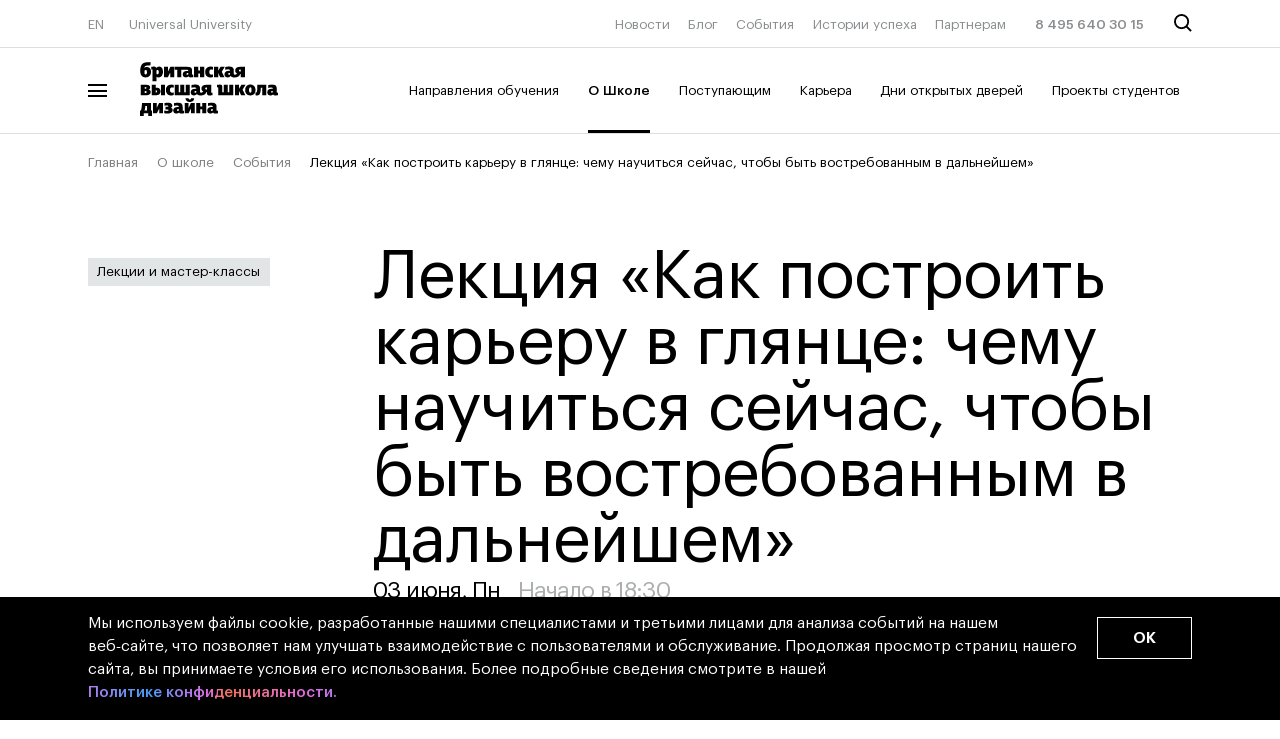

--- FILE ---
content_type: text/html; charset=UTF-8
request_url: https://britishdesign.ru/about/events/129365/
body_size: 26350
content:
<!DOCTYPE html>
<html lang="ru">
<head>
    
    <meta charset="utf-8">
    <meta name="viewport" content="width=device-width, initial-scale=1.0">
    <meta name="format-detection" content="telephone=no">
    <title>Лекция «Как построить карьеру в глянце: чему научиться сейчас, чтобы быть востребованным в дальнейшем»: 03 июня 2019, 18:30 | События БВШД</title>

    <link rel="preload" href="/_markup/build/assets/fonts/GraphikLCG-Black.woff2" as="font" type="font/woff2" crossorigin="anonymous"/>
    <link rel="preload" href="/_markup/build/assets/fonts/GraphikLCG-Bold.woff2" as="font" type="font/woff2" crossorigin="anonymous"/>
    <link rel="preload" href="/_markup/build/assets/fonts/GraphikLCG-Medium.woff2" as="font" type="font/woff2" crossorigin="anonymous"/>
    <link rel="preload" href="/_markup/build/assets/fonts/GraphikLCG-Regular.woff2" as="font" type="font/woff2" crossorigin="anonymous"/>
    <link rel="preload" href="/_markup/build/assets/fonts/GraphikLCG-Semibold.woff2" as="font" type="font/woff2" crossorigin="anonymous"/>

            <link rel="preconnect" href="https://connect.facebook.net">
        <link rel="preconnect" href="https://st2.rocketcrm.bz">
        <link rel="preconnect" href="https://mc.yandex.ru">
        <link rel="preconnect" href="https://cloud.roistat.com">
    
    <link rel="stylesheet" href="/_markup/build/css/main.css?v=334178480">
    <link rel="stylesheet" href="/local/templates/bvshd_2019/css/owl.carousel.min.css">
    <link rel="stylesheet" href="/local/templates/bvshd_2019/css/intlTelInput.min.css?v=3956630695">
        <link rel="apple-touch-icon" sizes="180x180" href="/_markup/build/assets/img/apple-touch-icon.png">
    <link rel="icon" type="image/png" sizes="32x32" href="/_markup/build/assets/img/favicon-32x32.png">
    <link rel="icon" type="image/png" sizes="16x16" href="/_markup/build/assets/img/favicon-16x16.png">
    <link rel="shortcut icon" type="image/png" href="/_markup/build/assets/img/favicon-16x16.png">
    <link rel="mask-icon" href="/_markup/build/assets/img/safari-pinned-tab.svg" color="#9e38ff">
    <link rel="manifest" href="/_markup/build/assets/site.webmanifest">
    <link rel="alternate" hreflang="ru" href="https://britishdesign.ru/about/events/129365/" />
    <link rel="alternate" hreflang="en" href="https://britishdesign.ru/en/about/events/129365/" />
    <style>
        .iti__flag {background-image: url("/local/templates/bvshd_2019/img/flags.png");}

        @media (-webkit-min-device-pixel-ratio: 2), (min-resolution: 192dpi) {
            .iti__flag {background-image: url("/local/templates/bvshd_2019/img/flags@2x.png");}
        }
    </style>
    <meta name="p:domain_verify" content="047f73f20c5a05f286b43c9d24a5bef0" />    
    <meta name="mailru-verification" content="66c43237d0a6f982" />
	<meta name="mailru-verification" content="3e87884617eecd64" />
    <meta name="msapplication-TileColor" content="#603cba">
    <meta name="theme-color" content="#ffffff">
    <meta name="msapplication-config" content="/_markup/build/assets/browserconfig.xml">
    <meta http-equiv="Content-Type" content="text/html; charset=UTF-8" />
<meta name="description" content="Лекция «Как построить карьеру в глянце: чему научиться сейчас, чтобы быть востребованным в дальнейшем» - БВШД, ул. Нижняя Сыромятническая, дом 10, стр. 2, ауд. B5-01 - Время проведения: 03 июня 2019, 18:30" />
<link rel="canonical" href="https://britishdesign.ru/about/events/129365/" />
<link href="/bitrix/js/ui/design-tokens/dist/ui.design-tokens.css?169571822924336" type="text/css"  rel="stylesheet" />
<link href="/bitrix/panel/main/popup.css?169571820223229" type="text/css"  rel="stylesheet" />
<link href="/bitrix/cache/css/bd/bvshd_2019/template_c2c8eb1fe315292ba1aa7d019e5c2ca6/template_c2c8eb1fe315292ba1aa7d019e5c2ca6_v1.css?176883412860019" type="text/css"  data-template-style="true" rel="stylesheet" />
<script type="text/javascript">if(!window.BX)window.BX={};if(!window.BX.message)window.BX.message=function(mess){if(typeof mess==='object'){for(let i in mess) {BX.message[i]=mess[i];} return true;}};</script>
<script type="text/javascript">(window.BX||top.BX).message({'JS_CORE_LOADING':'Загрузка...','JS_CORE_NO_DATA':'- Нет данных -','JS_CORE_WINDOW_CLOSE':'Закрыть','JS_CORE_WINDOW_EXPAND':'Развернуть','JS_CORE_WINDOW_NARROW':'Свернуть в окно','JS_CORE_WINDOW_SAVE':'Сохранить','JS_CORE_WINDOW_CANCEL':'Отменить','JS_CORE_WINDOW_CONTINUE':'Продолжить','JS_CORE_H':'ч','JS_CORE_M':'м','JS_CORE_S':'с','JSADM_AI_HIDE_EXTRA':'Скрыть лишние','JSADM_AI_ALL_NOTIF':'Показать все','JSADM_AUTH_REQ':'Требуется авторизация!','JS_CORE_WINDOW_AUTH':'Войти','JS_CORE_IMAGE_FULL':'Полный размер'});</script>

<script type="text/javascript" src="/bitrix/js/main/core/core.js?1695718231488274"></script>

<script>BX.setJSList(['/bitrix/js/main/core/core_ajax.js','/bitrix/js/main/core/core_promise.js','/bitrix/js/main/polyfill/promise/js/promise.js','/bitrix/js/main/loadext/loadext.js','/bitrix/js/main/loadext/extension.js','/bitrix/js/main/polyfill/promise/js/promise.js','/bitrix/js/main/polyfill/find/js/find.js','/bitrix/js/main/polyfill/includes/js/includes.js','/bitrix/js/main/polyfill/matches/js/matches.js','/bitrix/js/ui/polyfill/closest/js/closest.js','/bitrix/js/main/polyfill/fill/main.polyfill.fill.js','/bitrix/js/main/polyfill/find/js/find.js','/bitrix/js/main/polyfill/matches/js/matches.js','/bitrix/js/main/polyfill/core/dist/polyfill.bundle.js','/bitrix/js/main/core/core.js','/bitrix/js/main/polyfill/intersectionobserver/js/intersectionobserver.js','/bitrix/js/main/lazyload/dist/lazyload.bundle.js','/bitrix/js/main/polyfill/core/dist/polyfill.bundle.js','/bitrix/js/main/parambag/dist/parambag.bundle.js']);
</script>
<script type="text/javascript">(window.BX||top.BX).message({'pull_server_enabled':'N','pull_config_timestamp':'0','pull_guest_mode':'N','pull_guest_user_id':'0'});(window.BX||top.BX).message({'PULL_OLD_REVISION':'Для продолжения корректной работы с сайтом необходимо перезагрузить страницу.'});</script>
<script type="text/javascript">(window.BX||top.BX).message({'JS_CORE_LOADING':'Загрузка...','JS_CORE_NO_DATA':'- Нет данных -','JS_CORE_WINDOW_CLOSE':'Закрыть','JS_CORE_WINDOW_EXPAND':'Развернуть','JS_CORE_WINDOW_NARROW':'Свернуть в окно','JS_CORE_WINDOW_SAVE':'Сохранить','JS_CORE_WINDOW_CANCEL':'Отменить','JS_CORE_WINDOW_CONTINUE':'Продолжить','JS_CORE_H':'ч','JS_CORE_M':'м','JS_CORE_S':'с','JSADM_AI_HIDE_EXTRA':'Скрыть лишние','JSADM_AI_ALL_NOTIF':'Показать все','JSADM_AUTH_REQ':'Требуется авторизация!','JS_CORE_WINDOW_AUTH':'Войти','JS_CORE_IMAGE_FULL':'Полный размер'});</script>
<script type="text/javascript">(window.BX||top.BX).message({'LANGUAGE_ID':'ru','FORMAT_DATE':'DD.MM.YYYY','FORMAT_DATETIME':'DD.MM.YYYY HH:MI:SS','COOKIE_PREFIX':'BITRIX_SM','SERVER_TZ_OFFSET':'10800','UTF_MODE':'Y','SITE_ID':'bd','SITE_DIR':'/','USER_ID':'','SERVER_TIME':'1769356152','USER_TZ_OFFSET':'0','USER_TZ_AUTO':'Y','bitrix_sessid':'af1ef3ffe38dfd3b595b551adb6a9d08'});</script>


<script type="text/javascript"  src="/bitrix/cache/js/bd/bvshd_2019/kernel_main/kernel_main_v1.js?1768666893204708"></script>
<script type="text/javascript" src="/bitrix/js/pull/protobuf/protobuf.js?1695718233274055"></script>
<script type="text/javascript" src="/bitrix/js/pull/protobuf/model.js?169571823370928"></script>
<script type="text/javascript" src="/bitrix/js/rest/client/rest.client.js?169571823317414"></script>
<script type="text/javascript" src="/bitrix/js/pull/client/pull.client.js?169571823371092"></script>
<script type="text/javascript" src="//britishdesign.ru/local/assets/js/Machaon.Tracker.js"></script>
<script type="text/javascript" src="//britishdesign.ru/local/assets/js/minbox.js"></script>
<script type="text/javascript">BX.setJSList(['/bitrix/js/main/pageobject/pageobject.js','/bitrix/js/main/core/core_window.js','/bitrix/js/main/session.js','/bitrix/js/main/utils.js','/bitrix/js/main/date/main.date.js','/bitrix/js/main/core/core_date.js','/local/templates/bvshd_2019/components/bitrix/news/events/bitrix/news.detail/.default/script.js','/local/templates/bvshd_2019/js/intlTelInput.min.js','/local/templates/bvshd_2019/js/composite.js','/local/templates/bvshd_2019/js/custom.js','/local/templates/bvshd_2019/js/goals.js','/local/templates/bvshd_2019/components/bitrix/menu/popup-faculties-mobile/script.js','/local/templates/bvshd_2019/components/bitrix/menu/header-menu-faculties/script.js']);</script>
<script type="text/javascript">BX.setCSSList(['/local/templates/bvshd_2019/components/machaon/system.empty/subscribe-line/style.css','/local/templates/.default/components/machaon/iblock.getlist/adv_panel_right/style.css','/local/templates/bvshd_2019/components/bitrix/menu/top-line/style.css','/local/templates/bvshd_2019/template_styles.css']);</script>
<script type="text/javascript">
					(function () {
						"use strict";

						var counter = function ()
						{
							var cookie = (function (name) {
								var parts = ("; " + document.cookie).split("; " + name + "=");
								if (parts.length == 2) {
									try {return JSON.parse(decodeURIComponent(parts.pop().split(";").shift()));}
									catch (e) {}
								}
							})("BITRIX_CONVERSION_CONTEXT_bd");

							if (cookie && cookie.EXPIRE >= BX.message("SERVER_TIME"))
								return;

							var request = new XMLHttpRequest();
							request.open("POST", "/bitrix/tools/conversion/ajax_counter.php", true);
							request.setRequestHeader("Content-type", "application/x-www-form-urlencoded");
							request.send(
								"SITE_ID="+encodeURIComponent("bd")+
								"&sessid="+encodeURIComponent(BX.bitrix_sessid())+
								"&HTTP_REFERER="+encodeURIComponent(document.referrer)
							);
						};

						if (window.frameRequestStart === true)
							BX.addCustomEvent("onFrameDataReceived", counter);
						else
							BX.ready(counter);
					})();
				</script>
<script type="text/javascript">window.config = {"loc":{"languages":["ru","en"],"default_language":"ru"},"ajax":{"paths":{"reference":{"country_list":"\/ajax\/reference\/country-list\/"}}},"services":{"recaptcha":{"api_url":"https:\/\/www.google.com\/recaptcha\/api\/siteverify","site":{"bd":{"public_key":"6LfO8RosAAAAAHSQPGOvxkas_bpi8kbgqZyHNnKk"}}}},"analytics":{"metrics":{"yandex_bhsad":{"counter_id":19431247},"yandex_uu":{"counter_id":53628034},"yandex_ms":{"counter_id":71324652},"yandex_march":{"counter_id":31251533},"yandex":{"token":"AgAAAAA8ynBqAAagojF1f348IUebvNY5mpOY1XU"},"scream":{"counter_id":76816495},"edu":{"counter_id":55436818},"yandex_pay_msca":{"counter_id":74533933},"yandex_pay_scream":{"counter_id":76816495}},"google":{"track_id":{"uu":"UA-117869206-1"}}}};</script>
<script type="text/javascript">
                BX.message([]);
            </script>



<script type="text/javascript"  src="/bitrix/cache/js/bd/bvshd_2019/template_df0e16bea1eb3a4f2945a1b49ba893a9/template_df0e16bea1eb3a4f2945a1b49ba893a9_v1.js?176883412845758"></script>
<script type="text/javascript"  src="/bitrix/cache/js/bd/bvshd_2019/page_7ca7613bf3a0116f137119218c1498a7/page_7ca7613bf3a0116f137119218c1498a7_v1.js?17685765571400"></script>
<script type="text/javascript">var _ba = _ba || []; _ba.push(["aid", "f29651c4fae6ad824e89ad8584a986af"]); _ba.push(["host", "britishdesign.ru"]); (function() {var ba = document.createElement("script"); ba.type = "text/javascript"; ba.async = true;ba.src = (document.location.protocol == "https:" ? "https://" : "http://") + "bitrix.info/ba.js";var s = document.getElementsByTagName("script")[0];s.parentNode.insertBefore(ba, s);})();</script>


<meta property="og:title" content="Лекция «Как построить карьеру в глянце: чему научиться сейчас, чтобы быть востребованным в дальнейшем»: 03 июня 2019, 18:30 | События БВШД" /><meta property="og:description" content="Лекция «Как построить карьеру в глянце: чему научиться сейчас, чтобы быть востребованным в дальнейшем» - БВШД, ул. Нижняя Сыромятническая, дом 10, стр. 2, ауд. B5-01 - Время проведения: 03 июня 2019, 18:30" /><meta property="og:url" content="https://britishdesign.ru/about/events/129365/" /><meta property="og:image" content="/upload/resize_cache/iblock/85d/634_453_1/85dcab6600c7171b06db7fc6afd79830.jpg" /><meta property="og:site_name" content="Британская высшая школа дизайна" /><meta property="og:type" content="website" />            <script>
            window['GoogleAnalyticsObject'] = 'ga';
            window['ga'] = window['ga'] || function() {
                (window['ga'].q = window['ga'].q || []).push(arguments)
            };
        </script>
        	            <!--   Begin botfaqtor-->
        <script type="text/javascript">window._ab_id_=40044</script>
        <script src="https://cdn.botfaqtor.ru/one.js"></script>
        <!-- End botfaqtor  -->
                <!-- Top.Mail.Ru counter -->
<script type="text/javascript">
    var _tmr = window._tmr || (window._tmr = []);
    _tmr.push({id: "3320327", type: "pageView", start: (new Date()).getTime()});
    (function (d, w, id) {
        if (d.getElementById(id)) return;
        var ts = d.createElement("script"); ts.type = "text/javascript"; ts.async = true; ts.id = id;
        ts.src = "https://top-fwz1.mail.ru/js/code.js";
        var f = function () {var s = d.getElementsByTagName("script")[0]; s.parentNode.insertBefore(ts, s);};
        if (w.opera == "[object Opera]") { d.addEventListener("DOMContentLoaded", f, false); } else { f(); }
    })(document, window, "tmr-code");
</script>
<noscript><div><img src="https://top-fwz1.mail.ru/counter?id=3320327;js=na" style="position:absolute;left:-9999px;" alt="Top.Mail.Ru" /></div></noscript>
<!-- /Top.Mail.Ru counter -->


                        <script type="text/javascript">!function(){var t=document.createElement("script");t.type="text/javascript",t.async=!0,t.src='https://vk.com/js/api/openapi.js?169',t.onload=function(){VK.Retargeting.Init("VK-RTRG-1234390-bbQMS"),VK.Retargeting.Hit()},document.head.appendChild(t)}();</script>
        <noscript><img src="https://vk.com/rtrg?p=VK-RTRG-1234390-bbQMS" style="position:fixed; left:-999px;" alt=""/></noscript>
        <script type="application/ld+json"> 
{
 "@context": "https://schema.org/",   
 "@type": "BreadcrumbList",  
 "itemListElement": [{ "@type": "ListItem", 
                                        "position": 1, 
                                        "name": "Главная",
                                        "item": "https://britishdesign.ru/"
                                        },{ "@type": "ListItem", 
                                        "position": 2, 
                                        "name": "О школе",
                                        "item": "https://britishdesign.ru/about/"
                                        },{ "@type": "ListItem", 
                                        "position": 3, 
                                        "name": "События",
                                        "item": "https://britishdesign.ru/about/events/"
                                        },{ "@type": "ListItem", 
                                        "position": 4, 
                                        "name": "Лекция «Как построить карьеру в глянце: чему научиться сейчас, чтобы быть востребованным в дальнейшем»"  
                                        }]} </script>
    <script type="text/javascript">!function(){var t=document.createElement("script");t.type="text/javascript",t.async=!0,t.src='https://vk.com/js/api/openapi.js?169',t.onload=function(){VK.Retargeting.Init("VK-RTRG-1674145-i20Ly"),VK.Retargeting.Hit()},document.head.appendChild(t)}();</script>
<noscript><img src="https://vk.com/rtrg?p=VK-RTRG-1674145-i20Ly" style="position:fixed; left:-999px;" alt=""/></noscript>
<script type="text/javascript">!function(){var t=document.createElement("script");t.type="text/javascript",t.async=!0,t.src='https://vk.com/js/api/openapi.js?173',t.onload=function(){VK.Retargeting.Init("VK-RTRG-1651936-a3pMG"),VK.Retargeting.Hit()},document.head.appendChild(t)}();</script>
<noscript><img src="https://vk.com/rtrg?p=VK-RTRG-1651936-a3pMG" style="position:fixed; left:-999px;" alt=""/></noscript>
    <!-- Begin mindbox --->
    <script>
        mindbox = window.mindbox || function() { mindbox.queue.push(arguments); };
        mindbox.queue = mindbox.queue || [];
        mindbox('create');
    </script>
    <script id="mindboxScript" id="mindboxScript" src="https://api.mindbox.ru/scripts/v1/tracker.js" async></script>
    <!-- End mindbox -->

            <!-- Varioqub experiments -->
        <script type="text/javascript">
            (function(e, x, pe, r, i, me, nt){
                e[i]=e[i]||function(){(e[i].a=e[i].a||[]).push(arguments)},
                    me=x.createElement(pe),me.async=1,me.src=r,nt=x.getElementsByTagName(pe)[0],me.addEventListener('error',function(){function cb(t){t=t[t.length-1],'function'==typeof t&&t({flags:{}})};Array.isArray(e[i].a)&&e[i].a.forEach(cb);e[i]=function(){cb(arguments)}}),nt.parentNode.insertBefore(me,nt)})
            (window, document, 'script', 'https://abt.s3.yandex.net/expjs/latest/exp.js', 'ymab');
            ymab('metrika.31251533', 'init'/*, {clientFeatures}, {callback}*/);
        </script>
    </head>
<body class="">
    <!-- Не удалять этот комментарий -->
        <div class="h-height0">
        <svg>
            <linearGradient id="linear-gradient">
                <stop offset="0" stop-color="#ff7d4e"></stop>
                <stop offset="0.22" stop-color="#c282ff"></stop>
                <stop offset="0.65" stop-color="#6a9aff"></stop>
                <stop offset="1" stop-color="#61cd76"></stop>
            </linearGradient>
            <linearGradient id="linear-gradient-card" x1="-30.7576" y1="80" x2="235.103" y2="138.966" gradientUnits="userSpaceOnUse">
                <stop offset="0" stop-color="#FF7D4E"/>
                <stop offset="0.226519" stop-color="#C282FF"/>
                <stop offset="0.657459" stop-color="#6A9AFF"/>
                <stop offset="1" stop-color="#61CD76"/>
            </linearGradient>
        </svg>
    </div>
        <header class="header js-header  ">
        <div class="header__menu-overlay js-menu-overlay"></div>

        <div class="header__main">
            <div class="header__main-container js-header-main">
                <div class="wrapper">

                    <div class="header__top">
                        <div class="row">
                            <div class="col col-3 col-t-2 col-m-1">
                                <div class="header__top-left header__top-left--desktop">
                                    <a href="/en/about/events/129365/" class="header__top-left-item">EN</a>
                                    <a href="https://u.university/" target="_blank" title="Откроется в новой вкладке" class="header__top-left-item">Universal University</a>
                                </div>

                                <div class="header__top-left header__top-left--mobile">
                                    <a href="#" class="header__burger js-burger-mobile">
                                        <span class="header__burger-logo header__burger-logo--top"></span>
                                        <span class="header__burger-logo header__burger-logo--middle"></span>
                                        <span class="header__burger-logo header__burger-logo--bottom"></span>
                                    </a>
                                </div>
                            </div>

                            <div class="col col-2 col-t-5 col-m-4">
                                <div class="header__top-center">
                                                                    <a class="header__logo" href="/">
                                        <svg height="270.03467" width="690.05334" viewBox="0 0 690.05334 270.03467" xmlns="http://www.w3.org/2000/svg">
    <g transform="matrix(1.3333333,0,0,-1.3333333,0,270.03467)" id="g10">
        <g id="g12">
            <g clip-path="url(#clipPath18)" id="g14">
                <g transform="translate(14.4374,10.1535)" id="g20">
                    <path id="path22"
                        d="M 0,0 H 16.184 V -10.153 H 30.859 V 10.551 H 26.496 V 38.792 H -7.06 C -7.537,24.91 -8.884,16.501 -11.027,10.551 h -3.411 V -10.153 H 0 Z m 87.341,-1.111 c 12.455,0 20.784,4.443 20.784,12.773 0,4.76 -2.38,7.457 -6.425,8.647 2.855,1.904 4.917,4.998 4.917,8.725 0,6.982 -5.314,10.631 -16.816,10.631 -6.903,0 -12.614,-1.508 -12.614,-1.508 V 27.844 c 0,0 4.522,1.587 9.44,1.587 2.777,0 4.918,-0.556 4.918,-2.459 0,-1.744 -1.506,-2.857 -3.648,-2.857 h -6.426 v -9.677 h 4.363 c 3.808,0 6.822,-0.555 6.822,-2.618 0,-1.983 -3.252,-2.856 -6.822,-2.856 -5.395,0 -9.441,1.587 -9.441,1.587 V 0.714 c 0,0 3.887,-1.825 10.948,-1.825 M 196.338,0 h 15.311 v 14.915 h 7.298 V 0 h 15.072 v 38.792 h -15.072 v -12.93 h -7.298 v 12.93 h -15.311 z m -69.015,8.727 c -1.824,0 -3.015,1.189 -3.015,3.57 0,2.061 1.349,3.648 3.729,3.648 h 3.173 v -5.077 c 0,0 -1.269,-2.141 -3.887,-2.141 m 127.402,0 c -1.825,0 -3.015,1.189 -3.015,3.57 0,2.061 1.349,3.648 3.728,3.648 h 3.174 v -5.077 c 0,0 -1.269,-2.141 -3.887,-2.141 m -87.023,-8.648 9.121,17.85 V 0.079 h 14.359 V 38.792 H 176.666 L 167.622,20.466 V 38.792 H 153.184 V 0.079 Z m -119.153,0 9.123,17.85 V 0.079 H 72.031 V 38.792 H 57.513 L 48.469,20.466 V 38.792 H 34.032 V 0.079 Z M 5.632,27.686 h 5.712 V 10.551 H 2.459 c 1.508,4.601 3.015,10.155 3.173,17.135 M 267.497,-1.031 c 4.919,0 10.153,0.951 10.153,0.951 v 9.203 h -0.396 c -3.253,0 -4.364,0.158 -4.364,2.539 v 11.66 c 0,12.217 -5.791,16.343 -18.085,16.343 -7.935,0 -13.963,-1.746 -13.963,-1.746 V 27.526 c 0,0 4.998,1.746 10.233,1.746 5.316,0 7.537,-2.3 7.537,-4.758 v -0.952 h -5.077 c -10.313,0 -15.867,-5.078 -15.867,-13.09 0,-7.536 4.999,-11.503 11.741,-11.503 5.473,0 8.648,2.38 10.312,4.125 0.794,-2.698 3.412,-4.125 7.776,-4.125 m -127.403,0 c 4.919,0 10.155,0.951 10.155,0.951 v 9.203 h -0.397 c -3.252,0 -4.362,0.158 -4.362,2.539 v 11.66 c 0,12.217 -5.792,16.343 -18.088,16.343 -7.934,0 -13.962,-1.746 -13.962,-1.746 V 27.526 c 0,0 4.998,1.746 10.233,1.746 5.316,0 7.537,-2.3 7.537,-4.758 v -0.952 h -5.077 c -10.313,0 -15.866,-5.078 -15.866,-13.09 0,-7.536 4.998,-11.503 11.741,-11.503 5.474,0 8.647,2.38 10.313,4.125 0.792,-2.698 3.41,-4.125 7.773,-4.125 m 32.367,52.674 c -4.839,0 -4.681,5.236 -4.681,5.236 h -11.423 c 0,-11.106 9.044,-14.596 16.104,-14.596 7.139,0 16.182,3.49 16.182,14.596 H 177.3 c 0,0 0.238,-5.236 -4.839,-5.236 m 64.494,28.003 v -5.394 c 0,-6.267 4.839,-7.378 9.203,-7.378 4.917,0 10.946,0.952 10.946,0.952 v 9.202 h -0.396 c -3.253,0 -4.363,0.16 -4.363,2.538 v 27.131 H 232.67 c -10.073,0 -16.896,-5.314 -16.896,-13.803 0,-4.443 2.142,-8.885 6.743,-10.71 -1.507,-3.013 -3.808,-4.839 -6.98,-4.839 -2.063,0 -4.602,0.556 -4.602,2.697 v 11.345 c 0,12.217 -5.791,16.342 -18.087,16.342 -7.932,0 -13.962,-1.746 -13.962,-1.746 V 95.592 c 0,0 4.998,1.743 10.234,1.743 5.314,0 7.535,-2.3 7.535,-4.759 v -0.951 h -5.076 c -10.313,0 -15.865,-5.077 -15.865,-13.089 0,-7.537 4.997,-11.582 11.74,-11.582 5.315,0 8.647,2.221 11.661,5.632 1.905,-3.57 6.505,-5.791 14.2,-5.791 11.977,0 18.483,4.919 21.736,12.851 z m 119.787,2.697 h 0.712 l 7.141,-14.437 h 15.865 l -10.153,20.703 10.946,18.009 h -15.627 l -8.013,-13.724 h -0.871 v 13.724 H 341.511 V 67.906 h 15.231 z M 3.333,76.235 v 6.982 h 2.538 c 3.013,0 4.759,-1.033 4.759,-3.411 0,-2.144 -1.746,-3.571 -4.759,-3.571 z m 476.765,1.032 c -1.825,0 -2.857,1.032 -2.857,3.173 0,1.903 1.11,3.331 3.571,3.331 h 2.775 v -4.52 c 0,0 -0.871,-1.984 -3.489,-1.984 m -283.443,1.667 c 0,0 -1.269,-2.143 -3.886,-2.143 -1.825,0 -3.014,1.189 -3.014,3.568 0,2.065 1.349,3.65 3.727,3.65 h 3.173 z M 44.345,77.505 v 8.963 h 1.19 c 2.3,0 3.569,-1.904 3.569,-4.362 0,-2.778 -1.189,-4.601 -3.569,-4.601 z m 374.826,-9.837 c 0,0 2.064,-0.794 5.237,-0.794 11.344,0 13.725,9.679 14.28,28.638 h 4.917 V 67.906 h 15.312 v 38.712 h -33.161 c -0.396,-23.72 -1.031,-28.717 -5.869,-28.796 -0.239,0 -0.716,0.079 -0.716,0.079 z M 234.417,96.702 h 2.538 v -7.616 h -2.538 c -2.936,0 -4.285,1.507 -4.285,3.808 0,2.698 1.666,3.808 4.285,3.808 M 102.097,66.874 c 6.186,0 9.994,1.746 9.994,1.746 v 9.679 c 0,0 -2.696,-1.032 -6.186,-1.032 -4.84,0 -7.934,3.491 -7.934,10.233 0,6.505 3.094,9.678 7.934,9.678 3.727,0 6.028,-1.349 6.028,-1.349 v 10.154 c 0,0 -3.015,1.587 -9.281,1.587 -12.216,0 -20.071,-8.25 -20.071,-20.547 0,-13.168 8.568,-20.149 19.516,-20.149 M 399.34,77.188 c -2.855,0 -4.838,2.775 -4.838,9.995 0,6.98 1.983,10.312 4.838,10.312 3.015,0 4.681,-3.332 4.681,-10.312 0,-7.22 -1.983,-9.995 -4.681,-9.995 M 3.333,91.704 v 6.506 h 2.221 c 2.856,0 4.204,-1.349 4.204,-3.095 0,-2.062 -1.348,-3.411 -4.204,-3.411 z M 115.978,67.906 h 56.403 v 38.712 H 157.389 V 78.694 h -5.791 v 27.924 H 136.524 V 78.694 h -5.869 v 27.924 h -14.677 z m -86.547,0 h 18.404 c 9.996,0 14.834,6.743 14.834,14.835 0,7.536 -4.838,13.326 -14.834,13.326 h -3.49 v 10.551 H 29.431 Z m 34.667,0 h 14.993 v 38.712 H 64.098 Z M -11.979,67.509 H 7.298 c 12.217,0 18.484,4.522 18.484,12.137 0,4.442 -2.618,7.616 -7.139,9.043 3.41,1.826 5.076,5.078 5.076,8.41 0,5.871 -4.759,9.915 -14.595,9.915 h -21.103 z m 504.847,-0.635 c 4.919,0 10.235,1.032 10.235,1.032 v 9.361 h -0.397 c -3.253,0 -4.363,0.238 -4.363,2.379 v 12.058 c 0,12.534 -5.712,15.866 -18.245,15.866 -7.934,0 -13.884,-1.982 -13.884,-1.982 V 94.719 c 0,0 4.999,1.904 10.234,1.904 5.316,0 7.139,-1.508 7.139,-3.729 v -0.873 h -4.68 c -10.392,0 -16.024,-5.314 -16.024,-13.564 0,-7.695 5.157,-11.583 11.582,-11.583 5.792,0 9.042,2.539 10.629,4.125 0.794,-2.775 3.253,-4.125 7.774,-4.125 M 335.56,67.906 v 38.712 H 320.726 V 78.694 h -5.87 v 27.924 H 299.784 V 78.694 h -5.871 v 21.26 c 0,6.029 -2.301,7.695 -8.25,7.695 -5.633,0 -11.423,-1.27 -11.423,-1.27 v -9.044 h 1.19 c 2.696,-0.077 3.648,-0.315 3.648,-2.537 V 67.906 Z m 63.78,-0.952 c 11.82,0 19.357,7.615 19.357,20.149 0,12.376 -7.537,20.784 -19.357,20.784 -11.979,0 -19.514,-8.329 -19.514,-20.704 0,-12.534 7.535,-20.229 19.514,-20.229 M 32.446,119.865 h 15.072 v 17.216 c 1.428,-1.191 3.887,-2.698 7.694,-2.698 10.156,0 16.422,9.441 16.422,21.101 0,9.917 -4.046,19.753 -14.121,19.753 -5.791,0 -9.044,-2.618 -11.581,-5.711 -0.952,5.314 -4.76,5.711 -7.536,5.711 -5.157,0 -10.869,-1.11 -10.869,-1.11 v -9.52 h 1.269 c 2.539,0 3.65,-0.237 3.65,-2.301 z m 331.197,27.289 v -11.66 h 15.39 v 38.712 h -19.675 c -10.073,0 -16.897,-5.315 -16.897,-13.803 0,-4.442 2.142,-8.884 6.744,-10.708 -1.507,-3.016 -3.808,-4.84 -6.98,-4.84 -2.064,0 -4.602,0.556 -4.602,2.697 v 11.344 c 0,12.217 -5.791,16.341 -18.087,16.341 -7.932,0 -13.962,-1.746 -13.962,-1.746 V 163.1 c 0,0 4.998,1.745 10.233,1.745 5.316,0 7.536,-2.299 7.536,-4.76 v -0.952 h -5.077 c -10.312,0 -15.864,-5.076 -15.864,-13.089 0,-7.536 4.996,-11.582 11.739,-11.582 5.316,0 8.648,2.222 11.742,5.632 1.904,-3.569 6.663,-5.791 14.516,-5.791 11.741,0 18.087,4.919 21.339,12.851 z M 188.485,135.415 h 15.072 v 14.199 h 7.298 v -14.199 h 15.312 v 38.712 h -15.312 v -13.645 h -7.298 v 13.645 h -15.072 z m 90.118,14.357 h 0.952 l 6.743,-14.357 h 16.104 l -10.075,20.546 10.867,18.166 h -15.786 l -7.853,-13.565 h -0.952 v 13.565 h -15.072 v -38.712 h 15.072 z M 166.67,146.52 c 0,0 -1.269,-2.142 -3.887,-2.142 -1.825,0 -3.015,0.952 -3.015,3.333 0,2.061 1.349,3.49 3.73,3.49 h 3.172 z m 156.673,-0.078 c 0,0 -1.27,-2.143 -3.886,-2.143 -1.826,0 -3.015,1.191 -3.015,3.57 0,2.063 1.349,3.65 3.728,3.65 h 3.173 z m -233.067,-11.027 9.123,17.847 v -17.847 h 14.358 v 38.712 H 99.24 l -9.042,-18.324 v 18.324 H 75.758 V 135.415 Z M 6.902,145.568 c -3.649,0 -4.919,3.332 -4.919,8.41 0,5.315 1.27,8.408 4.919,8.408 3.331,0 4.6,-3.093 4.6,-8.408 0,-5.078 -1.269,-8.41 -4.6,-8.41 m 43.71,0.634 c -1.825,0 -3.094,1.032 -3.094,1.032 v 13.883 c 0,0 1.428,1.269 3.729,1.269 3.49,0 4.759,-3.807 4.759,-7.854 0,-5.077 -2.063,-8.33 -5.394,-8.33 m 310.492,18.008 h 2.539 v -7.614 h -2.539 c -2.935,0 -4.284,1.506 -4.284,3.807 0,2.697 1.666,3.807 4.284,3.807 M 249.568,134.383 c 6.266,0 9.916,1.904 9.916,1.904 v 9.757 c 0,0 -2.38,-1.11 -6.108,-1.11 -4.838,0 -7.855,3.332 -7.855,10.312 0,6.267 2.936,9.361 7.855,9.361 3.967,0 6.108,-1.19 6.108,-1.19 v 10.314 c 0,0 -3.093,1.506 -9.44,1.506 -11.978,0 -20.229,-8.329 -20.229,-20.466 0,-13.329 8.886,-20.388 19.753,-20.388 m -133.43,39.744 v -11.106 h 9.281 v -27.606 h 15.072 V 163.1 h 18.642 c 5.316,0 7.537,-0.476 7.537,-2.935 v -1.349 h -5.078 c -10.312,0 -15.864,-4.679 -15.864,-12.691 0,-7.538 4.996,-11.504 11.739,-11.504 5.474,0 8.647,2.379 10.313,4.126 0.794,-2.698 3.412,-4.126 7.774,-4.126 4.919,0 10.154,0.952 10.154,0.952 v 9.203 h -0.396 c -3.252,0 -4.363,0.158 -4.363,2.537 v 11.663 c 0,12.216 -5.792,15.151 -18.086,15.151 z M 6.425,134.543 c 13.249,0 20.388,8.804 20.388,20.228 0,13.565 -7.219,18.879 -16.104,18.879 -4.521,0 -7.456,-1.823 -9.042,-3.172 0.396,5.394 4.284,8.409 10.312,8.409 h 4.205 c 3.093,0 6.345,0.475 8.329,1.507 v 11.979 c -2.221,-0.714 -5.236,-1.112 -8.409,-1.112 h -3.967 c -16.104,0 -25.782,-8.567 -25.782,-32.762 0,-14.993 7.299,-23.956 20.07,-23.956" />
                </g>
            </g>
        </g>
    </g>
</svg>                                    </a>
                                                                </div>
                            </div>

                            <div class="col col-7 col-t-2 col-m-1">
                            	<nav class="header__top-right header__top-right--desktop">
    <ul>
                    <li class="header__top-right-item">
                <a href="/about/news/" >
                    Новости                </a>
                                            </li>
                                <li class="header__top-right-item">
                <a href="/about/blog/" >
                    Блог                </a>
                                            </li>
                                <li class="header__top-right-item">
                <a href="/about/events/" >
                    События                </a>
                                            </li>
                                <li class="header__top-right-item">
                <a href="/alumni-stories/" >
                    Истории успеха                </a>
                                            </li>
                                <li class="header__top-right-item">
                <a href="/industry/" >
                    Партнерам                </a>
                                            </li>
                                <li class="header__top-right-item header__top-right-item--phone">
                <a href="tel:84956403015" >
                    8 495 640 30 15                </a>
                                            </li>
                            <li class="header__top-right-item header__top-right-item--search">
            <a class="js-search-button" href="#">
                <svg viewBox="0 0 19 19" xmlns="http://www.w3.org/2000/svg">
                    <circle cx="8" cy="8" r="7"/>
                    <path d="M13 13L18 18"/>
                </svg>
            </a>
        </li>
    </ul>
</nav>

<div class="header__top-right header__top-right--mobile">
    <a class="header__top-right-item header__top-right-item--search js-search-button" href="#">
        <svg viewBox="0 0 19 19" xmlns="http://www.w3.org/2000/svg">
            <circle cx="8" cy="8" r="7"/>
            <path d="M13 13L18 18"/>
        </svg>
    </a>
</div>
                                                            </div>
                        </div>
                    </div>

                    <div class="header__bottom">
                        <div class="header__bottom-left">
                            <a class="header__burger js-burger" href="#">
                                <span class="header__burger-logo header__burger-logo--top" ></span>
                                <span class="header__burger-logo header__burger-logo--middle"></span>
                                <span class="header__burger-logo header__burger-logo--bottom"></span>
                            </a>
                                                            <a class="header__logo" href="/">
                                    <svg height="270.03467" width="690.05334" viewBox="0 0 690.05334 270.03467" xmlns="http://www.w3.org/2000/svg">
    <g transform="matrix(1.3333333,0,0,-1.3333333,0,270.03467)" id="g10">
        <g id="g12">
            <g clip-path="url(#clipPath18)" id="g14">
                <g transform="translate(14.4374,10.1535)" id="g20">
                    <path id="path22"
                        d="M 0,0 H 16.184 V -10.153 H 30.859 V 10.551 H 26.496 V 38.792 H -7.06 C -7.537,24.91 -8.884,16.501 -11.027,10.551 h -3.411 V -10.153 H 0 Z m 87.341,-1.111 c 12.455,0 20.784,4.443 20.784,12.773 0,4.76 -2.38,7.457 -6.425,8.647 2.855,1.904 4.917,4.998 4.917,8.725 0,6.982 -5.314,10.631 -16.816,10.631 -6.903,0 -12.614,-1.508 -12.614,-1.508 V 27.844 c 0,0 4.522,1.587 9.44,1.587 2.777,0 4.918,-0.556 4.918,-2.459 0,-1.744 -1.506,-2.857 -3.648,-2.857 h -6.426 v -9.677 h 4.363 c 3.808,0 6.822,-0.555 6.822,-2.618 0,-1.983 -3.252,-2.856 -6.822,-2.856 -5.395,0 -9.441,1.587 -9.441,1.587 V 0.714 c 0,0 3.887,-1.825 10.948,-1.825 M 196.338,0 h 15.311 v 14.915 h 7.298 V 0 h 15.072 v 38.792 h -15.072 v -12.93 h -7.298 v 12.93 h -15.311 z m -69.015,8.727 c -1.824,0 -3.015,1.189 -3.015,3.57 0,2.061 1.349,3.648 3.729,3.648 h 3.173 v -5.077 c 0,0 -1.269,-2.141 -3.887,-2.141 m 127.402,0 c -1.825,0 -3.015,1.189 -3.015,3.57 0,2.061 1.349,3.648 3.728,3.648 h 3.174 v -5.077 c 0,0 -1.269,-2.141 -3.887,-2.141 m -87.023,-8.648 9.121,17.85 V 0.079 h 14.359 V 38.792 H 176.666 L 167.622,20.466 V 38.792 H 153.184 V 0.079 Z m -119.153,0 9.123,17.85 V 0.079 H 72.031 V 38.792 H 57.513 L 48.469,20.466 V 38.792 H 34.032 V 0.079 Z M 5.632,27.686 h 5.712 V 10.551 H 2.459 c 1.508,4.601 3.015,10.155 3.173,17.135 M 267.497,-1.031 c 4.919,0 10.153,0.951 10.153,0.951 v 9.203 h -0.396 c -3.253,0 -4.364,0.158 -4.364,2.539 v 11.66 c 0,12.217 -5.791,16.343 -18.085,16.343 -7.935,0 -13.963,-1.746 -13.963,-1.746 V 27.526 c 0,0 4.998,1.746 10.233,1.746 5.316,0 7.537,-2.3 7.537,-4.758 v -0.952 h -5.077 c -10.313,0 -15.867,-5.078 -15.867,-13.09 0,-7.536 4.999,-11.503 11.741,-11.503 5.473,0 8.648,2.38 10.312,4.125 0.794,-2.698 3.412,-4.125 7.776,-4.125 m -127.403,0 c 4.919,0 10.155,0.951 10.155,0.951 v 9.203 h -0.397 c -3.252,0 -4.362,0.158 -4.362,2.539 v 11.66 c 0,12.217 -5.792,16.343 -18.088,16.343 -7.934,0 -13.962,-1.746 -13.962,-1.746 V 27.526 c 0,0 4.998,1.746 10.233,1.746 5.316,0 7.537,-2.3 7.537,-4.758 v -0.952 h -5.077 c -10.313,0 -15.866,-5.078 -15.866,-13.09 0,-7.536 4.998,-11.503 11.741,-11.503 5.474,0 8.647,2.38 10.313,4.125 0.792,-2.698 3.41,-4.125 7.773,-4.125 m 32.367,52.674 c -4.839,0 -4.681,5.236 -4.681,5.236 h -11.423 c 0,-11.106 9.044,-14.596 16.104,-14.596 7.139,0 16.182,3.49 16.182,14.596 H 177.3 c 0,0 0.238,-5.236 -4.839,-5.236 m 64.494,28.003 v -5.394 c 0,-6.267 4.839,-7.378 9.203,-7.378 4.917,0 10.946,0.952 10.946,0.952 v 9.202 h -0.396 c -3.253,0 -4.363,0.16 -4.363,2.538 v 27.131 H 232.67 c -10.073,0 -16.896,-5.314 -16.896,-13.803 0,-4.443 2.142,-8.885 6.743,-10.71 -1.507,-3.013 -3.808,-4.839 -6.98,-4.839 -2.063,0 -4.602,0.556 -4.602,2.697 v 11.345 c 0,12.217 -5.791,16.342 -18.087,16.342 -7.932,0 -13.962,-1.746 -13.962,-1.746 V 95.592 c 0,0 4.998,1.743 10.234,1.743 5.314,0 7.535,-2.3 7.535,-4.759 v -0.951 h -5.076 c -10.313,0 -15.865,-5.077 -15.865,-13.089 0,-7.537 4.997,-11.582 11.74,-11.582 5.315,0 8.647,2.221 11.661,5.632 1.905,-3.57 6.505,-5.791 14.2,-5.791 11.977,0 18.483,4.919 21.736,12.851 z m 119.787,2.697 h 0.712 l 7.141,-14.437 h 15.865 l -10.153,20.703 10.946,18.009 h -15.627 l -8.013,-13.724 h -0.871 v 13.724 H 341.511 V 67.906 h 15.231 z M 3.333,76.235 v 6.982 h 2.538 c 3.013,0 4.759,-1.033 4.759,-3.411 0,-2.144 -1.746,-3.571 -4.759,-3.571 z m 476.765,1.032 c -1.825,0 -2.857,1.032 -2.857,3.173 0,1.903 1.11,3.331 3.571,3.331 h 2.775 v -4.52 c 0,0 -0.871,-1.984 -3.489,-1.984 m -283.443,1.667 c 0,0 -1.269,-2.143 -3.886,-2.143 -1.825,0 -3.014,1.189 -3.014,3.568 0,2.065 1.349,3.65 3.727,3.65 h 3.173 z M 44.345,77.505 v 8.963 h 1.19 c 2.3,0 3.569,-1.904 3.569,-4.362 0,-2.778 -1.189,-4.601 -3.569,-4.601 z m 374.826,-9.837 c 0,0 2.064,-0.794 5.237,-0.794 11.344,0 13.725,9.679 14.28,28.638 h 4.917 V 67.906 h 15.312 v 38.712 h -33.161 c -0.396,-23.72 -1.031,-28.717 -5.869,-28.796 -0.239,0 -0.716,0.079 -0.716,0.079 z M 234.417,96.702 h 2.538 v -7.616 h -2.538 c -2.936,0 -4.285,1.507 -4.285,3.808 0,2.698 1.666,3.808 4.285,3.808 M 102.097,66.874 c 6.186,0 9.994,1.746 9.994,1.746 v 9.679 c 0,0 -2.696,-1.032 -6.186,-1.032 -4.84,0 -7.934,3.491 -7.934,10.233 0,6.505 3.094,9.678 7.934,9.678 3.727,0 6.028,-1.349 6.028,-1.349 v 10.154 c 0,0 -3.015,1.587 -9.281,1.587 -12.216,0 -20.071,-8.25 -20.071,-20.547 0,-13.168 8.568,-20.149 19.516,-20.149 M 399.34,77.188 c -2.855,0 -4.838,2.775 -4.838,9.995 0,6.98 1.983,10.312 4.838,10.312 3.015,0 4.681,-3.332 4.681,-10.312 0,-7.22 -1.983,-9.995 -4.681,-9.995 M 3.333,91.704 v 6.506 h 2.221 c 2.856,0 4.204,-1.349 4.204,-3.095 0,-2.062 -1.348,-3.411 -4.204,-3.411 z M 115.978,67.906 h 56.403 v 38.712 H 157.389 V 78.694 h -5.791 v 27.924 H 136.524 V 78.694 h -5.869 v 27.924 h -14.677 z m -86.547,0 h 18.404 c 9.996,0 14.834,6.743 14.834,14.835 0,7.536 -4.838,13.326 -14.834,13.326 h -3.49 v 10.551 H 29.431 Z m 34.667,0 h 14.993 v 38.712 H 64.098 Z M -11.979,67.509 H 7.298 c 12.217,0 18.484,4.522 18.484,12.137 0,4.442 -2.618,7.616 -7.139,9.043 3.41,1.826 5.076,5.078 5.076,8.41 0,5.871 -4.759,9.915 -14.595,9.915 h -21.103 z m 504.847,-0.635 c 4.919,0 10.235,1.032 10.235,1.032 v 9.361 h -0.397 c -3.253,0 -4.363,0.238 -4.363,2.379 v 12.058 c 0,12.534 -5.712,15.866 -18.245,15.866 -7.934,0 -13.884,-1.982 -13.884,-1.982 V 94.719 c 0,0 4.999,1.904 10.234,1.904 5.316,0 7.139,-1.508 7.139,-3.729 v -0.873 h -4.68 c -10.392,0 -16.024,-5.314 -16.024,-13.564 0,-7.695 5.157,-11.583 11.582,-11.583 5.792,0 9.042,2.539 10.629,4.125 0.794,-2.775 3.253,-4.125 7.774,-4.125 M 335.56,67.906 v 38.712 H 320.726 V 78.694 h -5.87 v 27.924 H 299.784 V 78.694 h -5.871 v 21.26 c 0,6.029 -2.301,7.695 -8.25,7.695 -5.633,0 -11.423,-1.27 -11.423,-1.27 v -9.044 h 1.19 c 2.696,-0.077 3.648,-0.315 3.648,-2.537 V 67.906 Z m 63.78,-0.952 c 11.82,0 19.357,7.615 19.357,20.149 0,12.376 -7.537,20.784 -19.357,20.784 -11.979,0 -19.514,-8.329 -19.514,-20.704 0,-12.534 7.535,-20.229 19.514,-20.229 M 32.446,119.865 h 15.072 v 17.216 c 1.428,-1.191 3.887,-2.698 7.694,-2.698 10.156,0 16.422,9.441 16.422,21.101 0,9.917 -4.046,19.753 -14.121,19.753 -5.791,0 -9.044,-2.618 -11.581,-5.711 -0.952,5.314 -4.76,5.711 -7.536,5.711 -5.157,0 -10.869,-1.11 -10.869,-1.11 v -9.52 h 1.269 c 2.539,0 3.65,-0.237 3.65,-2.301 z m 331.197,27.289 v -11.66 h 15.39 v 38.712 h -19.675 c -10.073,0 -16.897,-5.315 -16.897,-13.803 0,-4.442 2.142,-8.884 6.744,-10.708 -1.507,-3.016 -3.808,-4.84 -6.98,-4.84 -2.064,0 -4.602,0.556 -4.602,2.697 v 11.344 c 0,12.217 -5.791,16.341 -18.087,16.341 -7.932,0 -13.962,-1.746 -13.962,-1.746 V 163.1 c 0,0 4.998,1.745 10.233,1.745 5.316,0 7.536,-2.299 7.536,-4.76 v -0.952 h -5.077 c -10.312,0 -15.864,-5.076 -15.864,-13.089 0,-7.536 4.996,-11.582 11.739,-11.582 5.316,0 8.648,2.222 11.742,5.632 1.904,-3.569 6.663,-5.791 14.516,-5.791 11.741,0 18.087,4.919 21.339,12.851 z M 188.485,135.415 h 15.072 v 14.199 h 7.298 v -14.199 h 15.312 v 38.712 h -15.312 v -13.645 h -7.298 v 13.645 h -15.072 z m 90.118,14.357 h 0.952 l 6.743,-14.357 h 16.104 l -10.075,20.546 10.867,18.166 h -15.786 l -7.853,-13.565 h -0.952 v 13.565 h -15.072 v -38.712 h 15.072 z M 166.67,146.52 c 0,0 -1.269,-2.142 -3.887,-2.142 -1.825,0 -3.015,0.952 -3.015,3.333 0,2.061 1.349,3.49 3.73,3.49 h 3.172 z m 156.673,-0.078 c 0,0 -1.27,-2.143 -3.886,-2.143 -1.826,0 -3.015,1.191 -3.015,3.57 0,2.063 1.349,3.65 3.728,3.65 h 3.173 z m -233.067,-11.027 9.123,17.847 v -17.847 h 14.358 v 38.712 H 99.24 l -9.042,-18.324 v 18.324 H 75.758 V 135.415 Z M 6.902,145.568 c -3.649,0 -4.919,3.332 -4.919,8.41 0,5.315 1.27,8.408 4.919,8.408 3.331,0 4.6,-3.093 4.6,-8.408 0,-5.078 -1.269,-8.41 -4.6,-8.41 m 43.71,0.634 c -1.825,0 -3.094,1.032 -3.094,1.032 v 13.883 c 0,0 1.428,1.269 3.729,1.269 3.49,0 4.759,-3.807 4.759,-7.854 0,-5.077 -2.063,-8.33 -5.394,-8.33 m 310.492,18.008 h 2.539 v -7.614 h -2.539 c -2.935,0 -4.284,1.506 -4.284,3.807 0,2.697 1.666,3.807 4.284,3.807 M 249.568,134.383 c 6.266,0 9.916,1.904 9.916,1.904 v 9.757 c 0,0 -2.38,-1.11 -6.108,-1.11 -4.838,0 -7.855,3.332 -7.855,10.312 0,6.267 2.936,9.361 7.855,9.361 3.967,0 6.108,-1.19 6.108,-1.19 v 10.314 c 0,0 -3.093,1.506 -9.44,1.506 -11.978,0 -20.229,-8.329 -20.229,-20.466 0,-13.329 8.886,-20.388 19.753,-20.388 m -133.43,39.744 v -11.106 h 9.281 v -27.606 h 15.072 V 163.1 h 18.642 c 5.316,0 7.537,-0.476 7.537,-2.935 v -1.349 h -5.078 c -10.312,0 -15.864,-4.679 -15.864,-12.691 0,-7.538 4.996,-11.504 11.739,-11.504 5.474,0 8.647,2.379 10.313,4.126 0.794,-2.698 3.412,-4.126 7.774,-4.126 4.919,0 10.154,0.952 10.154,0.952 v 9.203 h -0.396 c -3.252,0 -4.363,0.158 -4.363,2.537 v 11.663 c 0,12.216 -5.792,15.151 -18.086,15.151 z M 6.425,134.543 c 13.249,0 20.388,8.804 20.388,20.228 0,13.565 -7.219,18.879 -16.104,18.879 -4.521,0 -7.456,-1.823 -9.042,-3.172 0.396,5.394 4.284,8.409 10.312,8.409 h 4.205 c 3.093,0 6.345,0.475 8.329,1.507 v 11.979 c -2.221,-0.714 -5.236,-1.112 -8.409,-1.112 h -3.967 c -16.104,0 -25.782,-8.567 -25.782,-32.762 0,-14.993 7.299,-23.956 20.07,-23.956" />
                </g>
            </g>
        </g>
    </g>
</svg>                                </a>
                                                    </div>

                                                <nav class="header__bottom-center-wrapper">
                            <ul class="header__bottom-center js-hover-area">
                                <li class="header__bottom-center-item-wrapper js-hover-item-wrapper">
                                    <a class="header__bottom-center-item js-hover-item" href="/courses/">Направления обучения</a>
                                </li>
                                <li class="header__bottom-center-item-wrapper js-hover-item-wrapper is-super-active">
                                    <a class="header__bottom-center-item js-hover-item" href="/about/">О&nbsp;Школе</a>
                                </li>
                                <li class="header__bottom-center-item-wrapper js-hover-item-wrapper">
                                    <a class="header__bottom-center-item js-hover-item" href="/education/">Поступающим</a>
                                </li>
                                <li class="header__bottom-center-item-wrapper js-hover-item-wrapper">
                                    <a class="header__bottom-center-item js-hover-item" href="/career/">Карьера</a>
                                </li>

                                                                <li class="header__bottom-center-item-wrapper js-hover-item-wrapper ">
                                    <a href="/open-days/" class="header__bottom-center-item">Дни открытых дверей</a>
                                </li>
                                <li class="header__bottom-center-item-wrapper js-hover-item-wrapper">
                                    <a class="header__bottom-center-item js-hover-item" href="/works-gallery/">Проекты студентов</a>
                                </li>
                            </ul>
                        </nav>
                    </div>
                </div>
            </div>

            <div class="header__search js-header-search">
                <div class="search">
                    <div class="wrapper">
                        <span class="search__close js-search-close"></span>
                        <form class="search__form"
                              action="/search/"
                              data-gtm-submit="{&quot;event&quot;:&quot;send&quot;,&quot;event_category&quot;:&quot;search&quot;,&quot;event_action&quot;:&quot;&quot;,&quot;event_label&quot;:&quot;&quot;}"
                        >
                            <input class="search__input js-search-input is-select-color" type="text" name="q" placeholder="Введите текст для поиска">
                            <input class="search__send" type="submit" value="Искать">
                        </form>
                    </div>
                </div>

                <div class="header__search-result">
                    <div class="search-result js-search"></div>
                    <div class="search-not-found"></div>
                </div>
            </div>
        </div>

        <div class="burger-menu js-burger-menu">
            <div class="wrapper">
                <span class="burger-menu__close js-burger-close"></span>
                <div class="footer__rows_reversed">
                    <div>
                        <ul class="footer-nav-mobile js-accordion">
                                <li class="footer-nav-mobile__item js-accordion-item">
        <a class="footer-nav-mobile__btn js-accordion-btn" href="/courses/d/british-education/">
            Высшее образование
            <span class="footer-nav-mobile__btn-plus"></span>
        </a>

                <div class="footer-nav-mobile__content js-accordion-content is-close">
            <ul class="footer-nav-mobile__content-inner js-accordion-content-inner">
                                <li>
                    <a
                                        href="/courses/f/art-and-design/">Искусство и дизайн</a>
                </li>
                                <li>
                    <a
                                        href="/courses/f/preparatory-courses/">Подготовительные курсы</a>
                </li>
                                <li>
                    <a
                                        href="/courses/f/business-and-marketing/">Бизнес и маркетинг</a>
                </li>
                                <li>
                    <a href="/courses/d/british-education/">
                        Все программы                    </a>
                </li>
            </ul>
        </div>
            </li>
    <li class="footer-nav-mobile__item js-accordion-item">
        <a class="footer-nav-mobile__btn js-accordion-btn" href="/courses/d/russian-education/">
            Дополнительное образование
            <span class="footer-nav-mobile__btn-plus"></span>
        </a>

                <div class="footer-nav-mobile__content js-accordion-content is-close">
            <ul class="footer-nav-mobile__content-inner js-accordion-content-inner">
                                <li>
                    <a
                                        href="/courses/f/communication-design/">Коммуникационный и digital-дизайн</a>
                </li>
                                <li>
                    <a
                                        href="/courses/f/illustration/">Иллюстрация</a>
                </li>
                                <li>
                    <a
                                        href="/courses/f/moscow_school_of_contemporary_art/">Современное искусство</a>
                </li>
                                <li>
                    <a
                                        href="/courses/f/fashion-style/">Мода и стиль</a>
                </li>
                                <li>
                    <a
                                        href="/courses/f/jewelry-design/">Ювелирный дизайн</a>
                </li>
                                <li>
                    <a
                                        href="/courses/f/scenography/">Сценография</a>
                </li>
                                <li>
                    <a
                                        href="/courses/f/photo-video/">Фотография и видео</a>
                </li>
                                <li>
                    <a
                                        href="/courses/f/industrial-design/">Промышленный и&nbsp;предметный дизайн</a>
                </li>
                                <li>
                    <a
                                        href="/courses/f/interior-design/">Дизайн и декорирование интерьера</a>
                </li>
                                <li>
                    <a
                                        href="/courses/f/business-marketing/">Бизнес и маркетинг</a>
                </li>
                                <li>
                    <a
                                        href="/courses/f/creative-development/">Подготовительные курсы и творческое развитие</a>
                </li>
                                <li>
                    <a
                                        href="/courses/f/intensive-pro/">Среднесрочные</a>
                </li>
                                <li>
                    <a
                                        href="/courses/f/izo-i-keramika/">ИЗО и Керамика</a>
                </li>
                                <li>
                    <a
                                        href="/courses/f/landscape-design/">Ландшафтный дизайн</a>
                </li>
                                <li>
                    <a href="/courses/d/russian-education/">
                        Все программы                    </a>
                </li>
            </ul>
        </div>
            </li>
    <li class="footer-nav-mobile__item js-accordion-item">
        <a class="footer-nav-mobile__btn js-accordion-btn" href="/courses/d/intensives/">
            Интенсивы
            <span class="footer-nav-mobile__btn-plus"></span>
        </a>

                <div class="footer-nav-mobile__content js-accordion-content is-close">
            <ul class="footer-nav-mobile__content-inner js-accordion-content-inner">
                                <li>
                    <a
                                            class="js-menu-item-force-reload" 
                                        href="/courses/d/intensives/#fashion">Мода</a>
                </li>
                                <li>
                    <a
                                            class="js-menu-item-force-reload" 
                                        href="/courses/d/intensives/#marketing">Маркетинг</a>
                </li>
                                <li>
                    <a
                                            class="js-menu-item-force-reload" 
                                        href="/courses/d/intensives/#content">Контент</a>
                </li>
                                <li>
                    <a
                                            class="js-menu-item-force-reload" 
                                        href="/courses/d/intensives/#visual">Иллюстрация</a>
                </li>
                                <li>
                    <a
                                            class="js-menu-item-force-reload" 
                                        href="/courses/d/intensives/#brending">Брендинг</a>
                </li>
                                <li>
                    <a
                                            class="js-menu-item-force-reload" 
                                        href="/courses/d/intensives/#digital">Диджитал</a>
                </li>
                                <li>
                    <a
                                            class="js-menu-item-force-reload" 
                                        href="/courses/d/intensives/#industrial-design">Промышленный дизайн</a>
                </li>
                                <li>
                    <a
                                            class="js-menu-item-force-reload" 
                                        href="/courses/d/intensives/#interior">Интерьер</a>
                </li>
                                <li>
                    <a
                                            class="js-menu-item-force-reload" 
                                        href="/courses/d/intensives/#online">Онлайн</a>
                </li>
                                <li>
                    <a
                                            class="js-menu-item-force-reload" 
                                        href="/courses/d/intensives/#MSCA">Искусство</a>
                </li>
                                <li>
                    <a
                                            class="js-menu-item-force-reload" 
                                        href="/courses/d/intensives/#typography">Типографика</a>
                </li>
                                <li>
                    <a
                                            class="js-menu-item-force-reload" 
                                        href="/courses/d/intensives/#scenography">Сценография</a>
                </li>
                                <li>
                    <a
                                            class="js-menu-item-force-reload" 
                                        href="/courses/d/intensives/#online-personal">Очно + онлайн</a>
                </li>
                                <li>
                    <a href="/courses/d/intensives/">
                        Все программы                    </a>
                </li>
            </ul>
        </div>
            </li>
    <li class="footer-nav-mobile__item js-accordion-item">
        <a class="footer-nav-mobile__btn js-accordion-btn" href="/courses/d/schoolkid/">
            Для школьников
            <span class="footer-nav-mobile__btn-plus"></span>
        </a>

                <div class="footer-nav-mobile__content js-accordion-content is-close">
            <ul class="footer-nav-mobile__content-inner js-accordion-content-inner">
                                <li>
                    <a
                                        href="/courses/d/schoolkid/?filter=schoolkid-464">Интенсивы</a>
                </li>
                                <li>
                    <a
                                        href="/courses/d/schoolkid/?filter=schoolkid-463">Долгосрочные</a>
                </li>
                                <li>
                    <a href="/courses/d/schoolkid/">
                        Все программы                    </a>
                </li>
            </ul>
        </div>
            </li>

                                <li class="footer-nav-mobile__item js-accordion-item">
        <a class="footer-nav-mobile__btn js-accordion-btn" href="/about/">
            О школе
            <span class="footer-nav-mobile__btn-plus"></span>
        </a>

                <div class="footer-nav-mobile__content js-accordion-content is-close">
            <ul class="footer-nav-mobile__content-inner js-accordion-content-inner">
                                <li>
                    <a href="/about/news/">Новости</a>
                </li>
                                <li>
                    <a href="/about/events/">События</a>
                </li>
                                <li>
                    <a href="/about/blog/">Блог</a>
                </li>
                                <li>
                    <a href="/about/tutors/">Преподаватели</a>
                </li>
                                <li>
                    <a href="/about/licenses/">Лицензии и аккредитации</a>
                </li>
                                <li>
                    <a href="/about/for-press/">Для прессы</a>
                </li>
                                <li>
                    <a href="/about/services-and-resources/">Ресурсы</a>
                </li>
                                <li>
                    <a href="/about/partners/">Партнеры</a>
                </li>
                                <li>
                    <a href="/industry/">Связи с индустрией</a>
                </li>
                                <li>
                    <a href="/about/vacancies/">Вакансии</a>
                </li>
                                <li>
                    <a href="/contacts/">Контакты</a>
                </li>
                            </ul>
        </div>
            </li>
    <li class="footer-nav-mobile__item js-accordion-item">
        <a class="footer-nav-mobile__btn js-accordion-btn" href="/education/">
            Поступающим
            <span class="footer-nav-mobile__btn-plus"></span>
        </a>

                <div class="footer-nav-mobile__content js-accordion-content is-close">
            <ul class="footer-nav-mobile__content-inner js-accordion-content-inner">
                                <li>
                    <a href="/education/admission-terms/">Условия поступления</a>
                </li>
                                <li>
                    <a href="/education/fees/">Стоимость обучения</a>
                </li>
                                <li>
                    <a href="/education/international/">Иностранным студентам</a>
                </li>
                                <li>
                    <a href="/education/schedule/">График учебного года</a>
                </li>
                                <li>
                    <a href="/education/faq/">Вопросы и ответы</a>
                </li>
                            </ul>
        </div>
            </li>
    <li class="footer-nav-mobile__item js-accordion-item">
        <a class="footer-nav-mobile__btn js-accordion-btn" href="/career/">
            Карьера
            <span class="footer-nav-mobile__btn-plus"></span>
        </a>

                <div class="footer-nav-mobile__content js-accordion-content is-close">
            <ul class="footer-nav-mobile__content-inner js-accordion-content-inner">
                                <li>
                    <a href="/alumni-association/">Ассоциация выпускников</a>
                </li>
                                <li>
                    <a href="/students/student-jobs-and-careers/">Центр карьеры</a>
                </li>
                                <li>
                    <a href="/students/live-works/">Живые проекты</a>
                </li>
                                <li>
                    <a href="/alumni-association/competitions/">Конкурсы</a>
                </li>
                                <li>
                    <a href="/students/expo-participation/">Участие в выставках</a>
                </li>
                                <li>
                    <a href="/career/internships/">Летние стажировки</a>
                </li>
                            </ul>
        </div>
            </li>
    <li class="footer-nav-mobile__item js-accordion-item">
        <a class="footer-nav-mobile__btn js-accordion-btn" href="/works-gallery/">
            Проекты студентов
            <span class="footer-nav-mobile__btn-plus"></span>
        </a>

                <div class="footer-nav-mobile__content js-accordion-content is-close">
            <ul class="footer-nav-mobile__content-inner js-accordion-content-inner">
                                <li>
                    <a href="/works-gallery/">Работы студентов</a>
                </li>
                                <li>
                    <a href="/students/live-works/">«Живые» проекты</a>
                </li>
                                <li>
                    <a href="/students/expo-participation/">Участие в выставках</a>
                </li>
                                <li>
                    <a href="/britanka-new-creatives/">Britanka New Creatives</a>
                </li>
                                <li>
                    <a href="/fashion-summer/">Fashion Summer</a>
                </li>
                                <li>
                    <a href="/future-code/">Проект с Microsoft</a>
                </li>
                            </ul>
        </div>
            </li>

                        </ul>
                        <div class="footer__nav-extra footer__nav-extra--mobile">
            <a href="/courses/" class="link-with-arrow  " >
            <span title="Подобрать программу">Подобрать программу</span>

            <div class="link-with-arrow__svg-wrapper">
                <svg class="link-with-arrow__svg" viewBox="0 0 12 12" xmlns="http://www.w3.org/2000/svg">
                    <path d="M1.00004 5.99999L11 5.99999"/>
                    <path d="M7.25 2.24988L11 5.99985L7.25 9.74982"/>
                </svg>
            </div>
        </a>
            <a href="https://ucampus.u.university/" class="link-with-arrow  " target="_blank">
            <span title="Войти в кампус">Войти в кампус</span>

            <div class="link-with-arrow__svg-wrapper">
                <svg class="link-with-arrow__svg" viewBox="0 0 12 12" xmlns="http://www.w3.org/2000/svg">
                    <path d="M1.00004 5.99999L11 5.99999"/>
                    <path d="M7.25 2.24988L11 5.99985L7.25 9.74982"/>
                </svg>
            </div>
        </a>
            <a href="/certificate/" class="link-with-arrow  " >
            <span title="Получить сертификат">Получить сертификат</span>

            <div class="link-with-arrow__svg-wrapper">
                <svg class="link-with-arrow__svg" viewBox="0 0 12 12" xmlns="http://www.w3.org/2000/svg">
                    <path d="M1.00004 5.99999L11 5.99999"/>
                    <path d="M7.25 2.24988L11 5.99985L7.25 9.74982"/>
                </svg>
            </div>
        </a>
            <a href="#" class="link-with-arrow  js-form-education-trigger h-hide" >
            <span title="Подать заявку">Подать заявку</span>

            <div class="link-with-arrow__svg-wrapper">
                <svg class="link-with-arrow__svg" viewBox="0 0 12 12" xmlns="http://www.w3.org/2000/svg">
                    <path d="M1.00004 5.99999L11 5.99999"/>
                    <path d="M7.25 2.24988L11 5.99985L7.25 9.74982"/>
                </svg>
            </div>
        </a>
    </div>
                    </div>

                    <div class="footer__row footer__row--separator footer__row--events">
                        <div class="footer__col footer__hide-tablet">

                        </div>

                        <ul class="footer__nav-events footer__col-2 mobile-li">
            <li>
            <a href="/open-days/" class="link-underline-new  link-underline-new--no-underline" >Дни открытых дверей</a>
        </li>
            <li>
            <a href="/about/events/" class="link-underline-new  link-underline-new--no-underline" >События</a>
        </li>
            <li>
            <br>
        </li>
            <li>
            <a href="/alumni-stories/" class="link-underline-new  link-underline-new--no-underline" >Истории успеха</a>
        </li>
            <li>
            <a href="/works-gallery/" class="link-underline-new  link-underline-new--no-underline" >Работы студентов</a>
        </li>
    </ul>

                        <div class="footer__col">
                            <ul class="footer__contacts mobile-li">
                                                                    <li>
                                        <a class="link-underline-new link-underline-new--no-underline" href="tel:84956403015">8 495 640 30 15</a>
                                    </li>
                                                                                                    <li>
                                        <a class="link-underline-new link-underline-new--no-underline" href="mailto:info@britishdesign.ru">info@britishdesign.ru</a>
                                    </li>
                                                                <li>
                                    <a class="link-underline-new link-underline-new--no-underline" href="/contacts/" target="_blank">Адрес на карте</a>
                                </li>
                            </ul>

                            <div class="footer__social footer__social--mobile footer__social--mobile--header">
    <div class="footer__social-container">
                <a href="http://vk.com/club18727430" target="_blank" title="Откроется в новой вкладке">
            <span class="footer__social-ico">
    <svg viewBox="0 0 40 40" xmlns="http://www.w3.org/2000/svg" xmlns:xlink="http://www.w3.org/1999/xlink">
        <path fill="#000" d="M19.8331 24.4073H20.7629C20.7629 24.4073 21.0437 24.3763 21.1872 24.2215C21.3192 24.0793 21.315 23.8125 21.315 23.8125C21.315 23.8125 21.2968 22.5628 21.8757 22.3788C22.4467 22.1975 23.1796 23.5865 23.9565 24.1207C24.5439 24.5248 24.9904 24.4364 24.9904 24.4364L27.0677 24.4073C27.0677 24.4073 28.1544 24.3401 27.6391 23.4843C27.5969 23.4144 27.3389 22.8513 26.0945 21.6943C24.7918 20.4833 24.9664 20.6792 26.5355 18.5845C27.491 17.3088 27.873 16.53 27.7536 16.1965C27.6399 15.8787 26.937 15.9627 26.937 15.9627L24.5981 15.9772C24.5981 15.9772 24.4246 15.9535 24.2961 16.0305C24.1704 16.1059 24.0897 16.2819 24.0897 16.2819C24.0897 16.2819 23.7193 17.269 23.2258 18.1086C22.1843 19.88 21.7678 19.9737 21.5975 19.8636C21.2014 19.6072 21.3004 18.8338 21.3004 18.2842C21.3004 16.5674 21.5604 15.8517 20.7942 15.6664C20.54 15.6049 20.3527 15.5643 19.7024 15.5576C18.8678 15.5491 18.1616 15.5602 17.7616 15.7565C17.4955 15.887 17.2902 16.1778 17.4153 16.1945C17.5699 16.2151 17.9199 16.2892 18.1056 16.5421C18.3453 16.8688 18.3369 17.6023 18.3369 17.6023C18.3369 17.6023 18.4747 19.6231 18.0153 19.8741C17.7 20.0463 17.2675 19.6948 16.339 18.0877C15.8633 17.2644 15.504 16.3544 15.504 16.3544C15.504 16.3544 15.4348 16.1844 15.3112 16.0933C15.1614 15.9831 14.9519 15.9481 14.9519 15.9481L12.7292 15.9626C12.7292 15.9626 12.3956 15.972 12.2731 16.1173C12.164 16.2467 12.2644 16.5139 12.2644 16.5139C12.2644 16.5139 14.0044 20.5917 15.9748 22.6466C17.7817 24.5309 19.8331 24.4073 19.8331 24.4073"></path>
    </svg>
</span>

<span class="footer__social-ico-rainbow">
    <svg viewBox="0 0 40 40" xmlns="http://www.w3.org/2000/svg" xmlns:xlink="http://www.w3.org/1999/xlink">
        <mask id="header-social-icon-insta-mask-mobile" maskUnits="userSpaceOnUse" x="0" y="0" width="40" height="40">
            <circle cx="20" cy="20" r="19" fill="#fff"></circle>
            <path fill="#000" d="M19.8331 24.4073H20.7629C20.7629 24.4073 21.0437 24.3763 21.1872 24.2215C21.3192 24.0793 21.315 23.8125 21.315 23.8125C21.315 23.8125 21.2968 22.5628 21.8757 22.3788C22.4467 22.1975 23.1796 23.5865 23.9565 24.1207C24.5439 24.5248 24.9904 24.4364 24.9904 24.4364L27.0677 24.4073C27.0677 24.4073 28.1544 24.3401 27.6391 23.4843C27.5969 23.4144 27.3389 22.8513 26.0945 21.6943C24.7918 20.4833 24.9664 20.6792 26.5355 18.5845C27.491 17.3088 27.873 16.53 27.7536 16.1965C27.6399 15.8787 26.937 15.9627 26.937 15.9627L24.5981 15.9772C24.5981 15.9772 24.4246 15.9535 24.2961 16.0305C24.1704 16.1059 24.0897 16.2819 24.0897 16.2819C24.0897 16.2819 23.7193 17.269 23.2258 18.1086C22.1843 19.88 21.7678 19.9737 21.5975 19.8636C21.2014 19.6072 21.3004 18.8338 21.3004 18.2842C21.3004 16.5674 21.5604 15.8517 20.7942 15.6664C20.54 15.6049 20.3527 15.5643 19.7024 15.5576C18.8678 15.5491 18.1616 15.5602 17.7616 15.7565C17.4955 15.887 17.2902 16.1778 17.4153 16.1945C17.5699 16.2151 17.9199 16.2892 18.1056 16.5421C18.3453 16.8688 18.3369 17.6023 18.3369 17.6023C18.3369 17.6023 18.4747 19.6231 18.0153 19.8741C17.7 20.0463 17.2675 19.6948 16.339 18.0877C15.8633 17.2644 15.504 16.3544 15.504 16.3544C15.504 16.3544 15.4348 16.1844 15.3112 16.0933C15.1614 15.9831 14.9519 15.9481 14.9519 15.9481L12.7292 15.9626C12.7292 15.9626 12.3956 15.972 12.2731 16.1173C12.164 16.2467 12.2644 16.5139 12.2644 16.5139C12.2644 16.5139 14.0044 20.5917 15.9748 22.6466C17.7817 24.5309 19.8331 24.4073 19.8331 24.4073"></path>
        </mask>

        <rect x="0" y="0" width="40" height="40" mask="url(#header-social-icon-insta-mask-mobile)" fill="#fff"></rect>
    </svg>
</span>        </a>
                <a href="https://www.youtube.com/channel/UCpwI8nyNmTtKuFy6VBOfK6g" target="_blank" title="Откроется в новой вкладке">
            <span class="footer__social-ico">
    <svg viewBox="0 0 40 40" xmlns="http://www.w3.org/2000/svg" xmlns:xlink="http://www.w3.org/1999/xlink">
        <path fill="#000" d="M18.1199 26.6514C14.8969 26.5904 13.7961 26.5355 13.1195 26.3921C12.6618 26.2969 12.264 26.0854 11.9723 25.7787C11.7468 25.5466 11.5676 25.1924 11.4285 24.701C11.3092 24.2916 11.2627 23.9509 11.1964 23.1189C11.095 21.2411 11.0709 19.7058 11.1964 17.9904C11.3001 17.0431 11.3503 15.9186 12.0385 15.2625C12.3635 14.9554 12.7415 14.7578 13.166 14.6762C13.8291 14.5467 16.6542 14.4443 19.5789 14.4443C22.4969 14.4443 25.3283 14.5467 25.9921 14.6762C26.5224 14.7785 27.0197 15.0852 27.3117 15.4807C27.9397 16.4965 27.9506 17.7596 28.0144 18.7475C28.0408 19.2183 28.0408 21.8913 28.0144 22.3621C27.9152 23.9235 27.8354 24.4759 27.61 25.0487C27.4706 25.4103 27.3516 25.6011 27.1456 25.8126C26.8226 26.138 26.4108 26.3545 25.9651 26.4332C23.1761 26.6488 20.8078 26.6956 18.1199 26.6514V26.6514ZM22.3908 20.3774C20.8392 19.5247 19.3535 18.734 17.8348 17.9155V22.8122C19.4329 21.9188 21.1177 21.1003 22.3974 20.3706L22.3908 20.3774Z"></path>
    </svg>
</span>

<span class="footer__social-ico-rainbow">
    <svg viewBox="0 0 40 40" xmlns="http://www.w3.org/2000/svg" xmlns:xlink="http://www.w3.org/1999/xlink">
        <mask id="header-social-icon-yt-mask-mobile" maskUnits="userSpaceOnUse" x="0" y="0" width="40" height="40">
            <circle cx="20" cy="20" r="19" fill="#fff"></circle>
            <path fill="#000" d="M18.1199 26.6514C14.8969 26.5904 13.7961 26.5355 13.1195 26.3921C12.6618 26.2969 12.264 26.0854 11.9723 25.7787C11.7468 25.5466 11.5676 25.1924 11.4285 24.701C11.3092 24.2916 11.2627 23.9509 11.1964 23.1189C11.095 21.2411 11.0709 19.7058 11.1964 17.9904C11.3001 17.0431 11.3503 15.9186 12.0385 15.2625C12.3635 14.9554 12.7415 14.7578 13.166 14.6762C13.8291 14.5467 16.6542 14.4443 19.5789 14.4443C22.4969 14.4443 25.3283 14.5467 25.9921 14.6762C26.5224 14.7785 27.0197 15.0852 27.3117 15.4807C27.9397 16.4965 27.9506 17.7596 28.0144 18.7475C28.0408 19.2183 28.0408 21.8913 28.0144 22.3621C27.9152 23.9235 27.8354 24.4759 27.61 25.0487C27.4706 25.4103 27.3516 25.6011 27.1456 25.8126C26.8226 26.138 26.4108 26.3545 25.9651 26.4332C23.1761 26.6488 20.8078 26.6956 18.1199 26.6514V26.6514ZM22.3908 20.3774C20.8392 19.5247 19.3535 18.734 17.8348 17.9155V22.8122C19.4329 21.9188 21.1177 21.1003 22.3974 20.3706L22.3908 20.3774Z"></path>
        </mask>

        <rect x="0" y="0" width="40" height="40" mask="url(#header-social-icon-yt-mask-mobile)" fill="#fff"></rect>
    </svg>
</span>        </a>
                <a href="https://t.me/britankamedia" target="_blank" title="Откроется в новой вкладке">
            <span class="footer__social-ico">
    <svg viewBox="0 0 40 40" xmlns="http://www.w3.org/2000/svg" class="bi bi-telegram">
        <path fill="#fff" d="m28.333301,20.166634a8,8 0 1 1 -16,0a8,8 0 0 1 16,0zm-7.713,-2.094c-0.778,0.324 -2.334,0.994 -4.666,2.01c-0.378,0.15 -0.577,0.298 -0.595,0.442c-0.03,0.243 0.275,0.339 0.69,0.47l0.175,0.055c0.408,0.133 0.958,0.288 1.243,0.294c0.26,0.006 0.549,-0.1 0.868,-0.32c2.179,-1.471 3.304,-2.214 3.374,-2.23c0.05,-0.012 0.12,-0.026 0.166,0.016c0.047,0.041 0.042,0.12 0.037,0.141c-0.03,0.129 -1.227,1.241 -1.846,1.817c-0.193,0.18 -0.33,0.307 -0.358,0.336a8.154,8.154 0 0 1 -0.188,0.186c-0.38,0.366 -0.664,0.64 0.015,1.088c0.327,0.216 0.589,0.393 0.85,0.571c0.284,0.194 0.568,0.387 0.936,0.629c0.093,0.06 0.183,0.125 0.27,0.187c0.331,0.236 0.63,0.448 0.997,0.414c0.214,-0.02 0.435,-0.22 0.547,-0.82c0.265,-1.417 0.786,-4.486 0.906,-5.751a1.426,1.426 0 0 0 -0.013,-0.315a0.337,0.337 0 0 0 -0.114,-0.217a0.526,0.526 0 0 0 -0.31,-0.093c-0.3,0.005 -0.763,0.166 -2.984,1.09z" id="svg_1" stroke="null"/>
    </svg>
</span>

<span class="footer__social-ico-rainbow">
    <svg viewBox="0 0 40 40" xmlns="http://www.w3.org/2000/svg" xmlns:xlink="http://www.w3.org/1999/xlink">
        <mask id="footer-social-icon-tg-mask-mobile" maskUnits="userSpaceOnUse" x="0" y="0" width="40" height="40">
            <circle cx="20" cy="20" r="19" fill="#fff"></circle>
            <path fill="#000" d="m28.333301,20.166634a8,8 0 1 1 -16,0a8,8 0 0 1 16,0zm-7.713,-2.094c-0.778,0.324 -2.334,0.994 -4.666,2.01c-0.378,0.15 -0.577,0.298 -0.595,0.442c-0.03,0.243 0.275,0.339 0.69,0.47l0.175,0.055c0.408,0.133 0.958,0.288 1.243,0.294c0.26,0.006 0.549,-0.1 0.868,-0.32c2.179,-1.471 3.304,-2.214 3.374,-2.23c0.05,-0.012 0.12,-0.026 0.166,0.016c0.047,0.041 0.042,0.12 0.037,0.141c-0.03,0.129 -1.227,1.241 -1.846,1.817c-0.193,0.18 -0.33,0.307 -0.358,0.336a8.154,8.154 0 0 1 -0.188,0.186c-0.38,0.366 -0.664,0.64 0.015,1.088c0.327,0.216 0.589,0.393 0.85,0.571c0.284,0.194 0.568,0.387 0.936,0.629c0.093,0.06 0.183,0.125 0.27,0.187c0.331,0.236 0.63,0.448 0.997,0.414c0.214,-0.02 0.435,-0.22 0.547,-0.82c0.265,-1.417 0.786,-4.486 0.906,-5.751a1.426,1.426 0 0 0 -0.013,-0.315a0.337,0.337 0 0 0 -0.114,-0.217a0.526,0.526 0 0 0 -0.31,-0.093c-0.3,0.005 -0.763,0.166 -2.984,1.09z"></path>
        </mask>

        <rect x="0" y="0" width="40" height="40" mask="url(#footer-social-icon-tg-mask-mobile)" fill="#111213"></rect>
    </svg>
</span>        </a>
            </div>
</div>

                        </div>

                        <div class="burger-menu__mobile-language">
                            <div class="footer__col-2">
                                <a href="https://u.university/" target="_blank" class="link-underline-new link-underline-new--no-underline">Universal University</a>
                            </div>

                            <div class="footer__col-2">
                                <a href="/en/about/events/129365/" class="link-underline-new link-underline-new--no-underline">EN</a>
                            </div>
                        </div>
                    </div>
                </div>

                <div class="footer__row footer__row--separator footer__row--privacy">
                    <p class="footer__copyright footer__col">
                        © 2026 БВШД                    </p>

                    <div class="footer__social footer__col">
    <div class="footer__social-container">
                <a href="http://vk.com/club18727430" target="_blank" title="Откроется в новой вкладке">
            <span class="footer__social-ico">
    <svg viewBox="0 0 40 40" xmlns="http://www.w3.org/2000/svg" xmlns:xlink="http://www.w3.org/1999/xlink">
        <path fill="#fff" d="M19.8331 24.4073H20.7629C20.7629 24.4073 21.0437 24.3763 21.1872 24.2215C21.3192 24.0793 21.315 23.8125 21.315 23.8125C21.315 23.8125 21.2968 22.5628 21.8757 22.3788C22.4467 22.1975 23.1796 23.5865 23.9565 24.1207C24.5439 24.5248 24.9904 24.4364 24.9904 24.4364L27.0677 24.4073C27.0677 24.4073 28.1544 24.3401 27.6391 23.4843C27.5969 23.4144 27.3389 22.8513 26.0945 21.6943C24.7918 20.4833 24.9664 20.6792 26.5355 18.5845C27.491 17.3088 27.873 16.53 27.7536 16.1965C27.6399 15.8787 26.937 15.9627 26.937 15.9627L24.5981 15.9772C24.5981 15.9772 24.4246 15.9535 24.2961 16.0305C24.1704 16.1059 24.0897 16.2819 24.0897 16.2819C24.0897 16.2819 23.7193 17.269 23.2258 18.1086C22.1843 19.88 21.7678 19.9737 21.5975 19.8636C21.2014 19.6072 21.3004 18.8338 21.3004 18.2842C21.3004 16.5674 21.5604 15.8517 20.7942 15.6664C20.54 15.6049 20.3527 15.5643 19.7024 15.5576C18.8678 15.5491 18.1616 15.5602 17.7616 15.7565C17.4955 15.887 17.2902 16.1778 17.4153 16.1945C17.5699 16.2151 17.9199 16.2892 18.1056 16.5421C18.3453 16.8688 18.3369 17.6023 18.3369 17.6023C18.3369 17.6023 18.4747 19.6231 18.0153 19.8741C17.7 20.0463 17.2675 19.6948 16.339 18.0877C15.8633 17.2644 15.504 16.3544 15.504 16.3544C15.504 16.3544 15.4348 16.1844 15.3112 16.0933C15.1614 15.9831 14.9519 15.9481 14.9519 15.9481L12.7292 15.9626C12.7292 15.9626 12.3956 15.972 12.2731 16.1173C12.164 16.2467 12.2644 16.5139 12.2644 16.5139C12.2644 16.5139 14.0044 20.5917 15.9748 22.6466C17.7817 24.5309 19.8331 24.4073 19.8331 24.4073"></path>
    </svg>
</span>

<span class="footer__social-ico-rainbow">
    <svg viewBox="0 0 40 40" xmlns="http://www.w3.org/2000/svg" xmlns:xlink="http://www.w3.org/1999/xlink">
        <path fill="#fff" d="M19.8331 24.4073H20.7629C20.7629 24.4073 21.0437 24.3763 21.1872 24.2215C21.3192 24.0793 21.315 23.8125 21.315 23.8125C21.315 23.8125 21.2968 22.5628 21.8757 22.3788C22.4467 22.1975 23.1796 23.5865 23.9565 24.1207C24.5439 24.5248 24.9904 24.4364 24.9904 24.4364L27.0677 24.4073C27.0677 24.4073 28.1544 24.3401 27.6391 23.4843C27.5969 23.4144 27.3389 22.8513 26.0945 21.6943C24.7918 20.4833 24.9664 20.6792 26.5355 18.5845C27.491 17.3088 27.873 16.53 27.7536 16.1965C27.6399 15.8787 26.937 15.9627 26.937 15.9627L24.5981 15.9772C24.5981 15.9772 24.4246 15.9535 24.2961 16.0305C24.1704 16.1059 24.0897 16.2819 24.0897 16.2819C24.0897 16.2819 23.7193 17.269 23.2258 18.1086C22.1843 19.88 21.7678 19.9737 21.5975 19.8636C21.2014 19.6072 21.3004 18.8338 21.3004 18.2842C21.3004 16.5674 21.5604 15.8517 20.7942 15.6664C20.54 15.6049 20.3527 15.5643 19.7024 15.5576C18.8678 15.5491 18.1616 15.5602 17.7616 15.7565C17.4955 15.887 17.2902 16.1778 17.4153 16.1945C17.5699 16.2151 17.9199 16.2892 18.1056 16.5421C18.3453 16.8688 18.3369 17.6023 18.3369 17.6023C18.3369 17.6023 18.4747 19.6231 18.0153 19.8741C17.7 20.0463 17.2675 19.6948 16.339 18.0877C15.8633 17.2644 15.504 16.3544 15.504 16.3544C15.504 16.3544 15.4348 16.1844 15.3112 16.0933C15.1614 15.9831 14.9519 15.9481 14.9519 15.9481L12.7292 15.9626C12.7292 15.9626 12.3956 15.972 12.2731 16.1173C12.164 16.2467 12.2644 16.5139 12.2644 16.5139C12.2644 16.5139 14.0044 20.5917 15.9748 22.6466C17.7817 24.5309 19.8331 24.4073 19.8331 24.4073"></path>
    </svg>
</span>        </a>
                <a href="https://www.youtube.com/channel/UCpwI8nyNmTtKuFy6VBOfK6g" target="_blank" title="Откроется в новой вкладке">
            <span class="footer__social-ico">
    <svg viewBox="0 0 40 40" xmlns="http://www.w3.org/2000/svg" xmlns:xlink="http://www.w3.org/1999/xlink">
        <path fill="#fff" d="M18.1199 26.6514C14.8969 26.5904 13.7961 26.5355 13.1195 26.3921C12.6618 26.2969 12.264 26.0854 11.9723 25.7787C11.7468 25.5466 11.5676 25.1924 11.4285 24.701C11.3092 24.2916 11.2627 23.9509 11.1964 23.1189C11.095 21.2411 11.0709 19.7058 11.1964 17.9904C11.3001 17.0431 11.3503 15.9186 12.0385 15.2625C12.3635 14.9554 12.7415 14.7578 13.166 14.6762C13.8291 14.5467 16.6542 14.4443 19.5789 14.4443C22.4969 14.4443 25.3283 14.5467 25.9921 14.6762C26.5224 14.7785 27.0197 15.0852 27.3117 15.4807C27.9397 16.4965 27.9506 17.7596 28.0144 18.7475C28.0408 19.2183 28.0408 21.8913 28.0144 22.3621C27.9152 23.9235 27.8354 24.4759 27.61 25.0487C27.4706 25.4103 27.3516 25.6011 27.1456 25.8126C26.8226 26.138 26.4108 26.3545 25.9651 26.4332C23.1761 26.6488 20.8078 26.6956 18.1199 26.6514V26.6514ZM22.3908 20.3774C20.8392 19.5247 19.3535 18.734 17.8348 17.9155V22.8122C19.4329 21.9188 21.1177 21.1003 22.3974 20.3706L22.3908 20.3774Z"></path>
    </svg>
</span>

<span class="footer__social-ico-rainbow">
    <svg viewBox="0 0 40 40" xmlns="http://www.w3.org/2000/svg" xmlns:xlink="http://www.w3.org/1999/xlink">
        <path fill="#fff" d="M18.1199 26.6514C14.8969 26.5904 13.7961 26.5355 13.1195 26.3921C12.6618 26.2969 12.264 26.0854 11.9723 25.7787C11.7468 25.5466 11.5676 25.1924 11.4285 24.701C11.3092 24.2916 11.2627 23.9509 11.1964 23.1189C11.095 21.2411 11.0709 19.7058 11.1964 17.9904C11.3001 17.0431 11.3503 15.9186 12.0385 15.2625C12.3635 14.9554 12.7415 14.7578 13.166 14.6762C13.8291 14.5467 16.6542 14.4443 19.5789 14.4443C22.4969 14.4443 25.3283 14.5467 25.9921 14.6762C26.5224 14.7785 27.0197 15.0852 27.3117 15.4807C27.9397 16.4965 27.9506 17.7596 28.0144 18.7475C28.0408 19.2183 28.0408 21.8913 28.0144 22.3621C27.9152 23.9235 27.8354 24.4759 27.61 25.0487C27.4706 25.4103 27.3516 25.6011 27.1456 25.8126C26.8226 26.138 26.4108 26.3545 25.9651 26.4332C23.1761 26.6488 20.8078 26.6956 18.1199 26.6514V26.6514ZM22.3908 20.3774C20.8392 19.5247 19.3535 18.734 17.8348 17.9155V22.8122C19.4329 21.9188 21.1177 21.1003 22.3974 20.3706L22.3908 20.3774Z"></path>
    </svg>
</span>        </a>
                <a href="https://t.me/britankamedia" target="_blank" title="Откроется в новой вкладке">
            <span class="footer__social-ico">
    <svg viewBox="0 0 40 40" xmlns="http://www.w3.org/2000/svg" class="bi bi-telegram">
        <path fill="#fff" d="m28.333301,20.166634a8,8 0 1 1 -16,0a8,8 0 0 1 16,0zm-7.713,-2.094c-0.778,0.324 -2.334,0.994 -4.666,2.01c-0.378,0.15 -0.577,0.298 -0.595,0.442c-0.03,0.243 0.275,0.339 0.69,0.47l0.175,0.055c0.408,0.133 0.958,0.288 1.243,0.294c0.26,0.006 0.549,-0.1 0.868,-0.32c2.179,-1.471 3.304,-2.214 3.374,-2.23c0.05,-0.012 0.12,-0.026 0.166,0.016c0.047,0.041 0.042,0.12 0.037,0.141c-0.03,0.129 -1.227,1.241 -1.846,1.817c-0.193,0.18 -0.33,0.307 -0.358,0.336a8.154,8.154 0 0 1 -0.188,0.186c-0.38,0.366 -0.664,0.64 0.015,1.088c0.327,0.216 0.589,0.393 0.85,0.571c0.284,0.194 0.568,0.387 0.936,0.629c0.093,0.06 0.183,0.125 0.27,0.187c0.331,0.236 0.63,0.448 0.997,0.414c0.214,-0.02 0.435,-0.22 0.547,-0.82c0.265,-1.417 0.786,-4.486 0.906,-5.751a1.426,1.426 0 0 0 -0.013,-0.315a0.337,0.337 0 0 0 -0.114,-0.217a0.526,0.526 0 0 0 -0.31,-0.093c-0.3,0.005 -0.763,0.166 -2.984,1.09z" id="svg_1" stroke="null"/>
    </svg>
</span>

<span class="footer__social-ico-rainbow">
    <svg viewBox="0 0 40 40" xmlns="http://www.w3.org/2000/svg" xmlns:xlink="http://www.w3.org/1999/xlink">
        <mask id="footer-social-icon-tg-mask" maskUnits="userSpaceOnUse" x="0" y="0" width="40" height="40">
            <circle cx="20" cy="20" r="19" fill="#fff"></circle>
            <path fill="#000" d="m28.333301,20.166634a8,8 0 1 1 -16,0a8,8 0 0 1 16,0zm-7.713,-2.094c-0.778,0.324 -2.334,0.994 -4.666,2.01c-0.378,0.15 -0.577,0.298 -0.595,0.442c-0.03,0.243 0.275,0.339 0.69,0.47l0.175,0.055c0.408,0.133 0.958,0.288 1.243,0.294c0.26,0.006 0.549,-0.1 0.868,-0.32c2.179,-1.471 3.304,-2.214 3.374,-2.23c0.05,-0.012 0.12,-0.026 0.166,0.016c0.047,0.041 0.042,0.12 0.037,0.141c-0.03,0.129 -1.227,1.241 -1.846,1.817c-0.193,0.18 -0.33,0.307 -0.358,0.336a8.154,8.154 0 0 1 -0.188,0.186c-0.38,0.366 -0.664,0.64 0.015,1.088c0.327,0.216 0.589,0.393 0.85,0.571c0.284,0.194 0.568,0.387 0.936,0.629c0.093,0.06 0.183,0.125 0.27,0.187c0.331,0.236 0.63,0.448 0.997,0.414c0.214,-0.02 0.435,-0.22 0.547,-0.82c0.265,-1.417 0.786,-4.486 0.906,-5.751a1.426,1.426 0 0 0 -0.013,-0.315a0.337,0.337 0 0 0 -0.114,-0.217a0.526,0.526 0 0 0 -0.31,-0.093c-0.3,0.005 -0.763,0.166 -2.984,1.09z"></path>
        </mask>

        <rect x="0" y="0" width="40" height="40" mask="url(#footer-social-icon-tg-mask)" fill="#111213"></rect>
    </svg>
</span>
        </a>
            </div>
</div>

                    <ul class="footer__nav-privacy footer__col">
        <li>
        <a href="/privacy-policy/" >Политика конфиденциальности</a>
    </li>
        <li>
        <a href="/public-offer/" >Публичная оферта</a>
    </li>
        <li>
        <a href="/return-policy/" >Условия возврата</a>
    </li>
        <li>
        <a href="/goscredit/" >Кредит на образование с господдержкой</a>
    </li>
        <li>
        <a href="/registrie_discription_license_na_vo.pdf" >Лицензия на осуществление образовательной деятельности АНО ВО «Универсальный Университет»</a>
    </li>
        <li>
        <a href="/sitemap/" >Карта сайта</a>
    </li>
    </ul>
                </div>

                <div class="footer__row-university footer__row--separator">
                    <a class="footer__university-link" href="https://u.university/" target="_blank">
                        <span class="footer__university-link-white">
                            <svg viewBox="0 0 124 40" xmlns="http://www.w3.org/2000/svg" xmlns:xlink="http://www.w3.org/1999/xlink">
                                <path fill="#000" d="M121.146 24.864l-4.498 7.25-4.435-7.25h-2.582l5.872 8.97v5.817h2.103v-5.714l5.872-9.073h-2.332zm-24.118 1.741h5.039v13.046h2.061V26.605h5.04v-1.741h-12.14v1.741zM92.58 39.651h2.082V24.864h-2.082v14.787zm-4.528-7.209c-.875-.573-1.27-.655-4.852-1.556-1.832-.43-2.707-.881-2.707-2.192 0-1.475 1.25-2.396 3.332-2.396 1.479 0 3.061.41 3.165 2.253h2.166c-.042-.615-.084-1.618-.916-2.52-1.208-1.29-3.228-1.454-4.228-1.454-2.832 0-5.726 1.311-5.726 4.322 0 .983.333 2.09 1.562 2.908.77.512 1.79.758 4.081 1.311 2.103.512 3.457.84 3.457 2.499 0 .737-.396 2.642-3.52 2.642-3.456 0-3.581-1.905-3.623-2.929H78.08c0 .717.02 1.905.874 2.99 1.187 1.495 3.52 1.68 4.664 1.68 3.853 0 5.935-1.987 5.935-4.609 0-.614-.104-2.048-1.499-2.949zm-15.897-1.536c.291-.164 1.02-.696 1.02-1.925 0-2.397-2.166-2.397-2.999-2.397h-3.29v4.65h3.29c.23 0 1.416 0 1.979-.328zm2.665 4.097c.208 1.74.354 3.01.937 4.648H73.53c-.333-.982-.541-2.785-.687-3.911-.25-2.151-.77-2.765-3.29-2.765h-2.624v6.676h-2.061V24.864h5.372c.77 0 2.353 0 3.457.696 1.124.697 1.666 1.823 1.666 3.011 0 1.044-.396 1.966-1.063 2.622-.645.635-1.311.84-1.77.963 1.437.368 2.083 1.003 2.291 2.847zm-20.802-2.07h6.996v-1.72H54.02v-4.608h7.35v-1.741h-9.432v14.787h9.6V37.85h-7.518v-4.915zm-10.894 4.568l-4.269-12.637h-2.311l5.351 14.787h2.29l5.54-14.787h-2.104l-4.497 12.637zm-11.04 2.15h2.082V24.864h-2.082v14.787zm-5.874-2.56l-7.392-12.227h-2.895v14.787h1.895V27.096l7.642 12.555h2.665V24.864h-1.915v12.228zm-15.966-3.154c0 1.066 0 4.199-4.06 4.199-1.042 0-2.5-.225-3.436-1.454-.313-.43-.667-1.086-.667-2.663v-9.155H0v9.012c0 2.212.417 3.072.875 3.728 1.395 1.966 3.893 2.355 5.31 2.355 1.082 0 3.373-.226 4.851-2.048 1.208-1.475 1.229-3.134 1.229-3.933v-9.114h-2.02v9.073zm105.904-15.82h-6.996V5.15h-2.062V19.94h9.058v-1.823zM94.955 14.43h5.685l-2.77-7.25-2.915 7.25zm-2.29 5.51h-2.146L96.85 5.15h2.228l6.08 14.788h-2.269l-1.624-3.85h-6.976l-1.624 3.85zm-4.612-7.21c-.875-.574-1.27-.656-4.852-1.557-1.832-.43-2.707-.88-2.707-2.192 0-1.474 1.25-2.396 3.332-2.396 1.479 0 3.061.41 3.165 2.253h2.166c-.042-.614-.084-1.618-.916-2.52-1.208-1.29-3.228-1.453-4.228-1.453-2.832 0-5.726 1.31-5.726 4.321 0 .983.333 2.09 1.562 2.909.77.512 1.79.758 4.081 1.31 2.103.513 3.457.84 3.457 2.5 0 .737-.396 2.641-3.52 2.641-3.456 0-3.581-1.904-3.623-2.928H78.08c0 .717.02 1.904.874 2.99 1.187 1.495 3.52 1.68 4.664 1.68 3.853 0 5.935-1.987 5.935-4.61 0-.613-.104-2.047-1.499-2.948zm-15.897-1.536c.291-.164 1.02-.697 1.02-1.926 0-2.396-2.166-2.396-2.999-2.396h-3.29v4.65h3.29c.23 0 1.416 0 1.979-.328zm2.665 4.096c.208 1.74.354 3.01.937 4.65H73.53c-.333-.984-.541-2.786-.687-3.913-.25-2.15-.77-2.765-3.29-2.765h-2.624v6.677h-2.061V5.151h5.372c.77 0 2.353 0 3.457.697 1.124.696 1.666 1.823 1.666 3.01 0 1.045-.396 1.967-1.063 2.622-.645.635-1.311.84-1.77.963 1.437.369 2.083 1.003 2.291 2.847zM54.019 13.22h6.996v-1.72H54.02V6.893h7.35V5.15h-9.432V19.94h9.6v-1.802h-7.518v-4.916zM43.125 17.79L38.856 5.15h-2.311l5.351 14.788h2.29l5.54-14.788h-2.104L43.125 17.79zm-11.04 2.15h2.082V5.151h-2.082V19.94zm-5.874-2.56L18.819 5.151h-2.895V19.94h1.895V7.384l7.642 12.555h2.665V5.151h-1.915V17.38zM11.445 0l3.262 3.208-1.103 1.085-1.335 1.313v8.663c0 .799-.02 2.459-1.229 3.934-1.479 1.823-3.77 2.049-4.853 2.049-1.417 0-3.916-.39-5.312-2.356C.417 17.24 0 16.379 0 14.166V5.151h2.083v9.159c0 1.578.354 2.233.667 2.664.937 1.229 2.395 1.454 3.437 1.454 4.062 0 4.062-3.135 4.062-4.2V5.151l2.02-1.987-2.02-1.987L11.445 0z"></path>
                            </svg>
                        </span>

                        <span class="footer__university-link-rainbow">
                            <svg viewBox="0 0 124 40" xmlns="http://www.w3.org/2000/svg" xmlns:xlink="http://www.w3.org/1999/xlink">
                                <mask id="header-bottom-logo-mask" maskUnits="userSpaceOnUse" x="0" y="0" width="124" height="40">
                                    <rect x="0" y="0" width="124" height="40" fill="#fff"></rect>
                                    <path fill="#000" d="M121.146 24.864l-4.498 7.25-4.435-7.25h-2.582l5.872 8.97v5.817h2.103v-5.714l5.872-9.073h-2.332zm-24.118 1.741h5.039v13.046h2.061V26.605h5.04v-1.741h-12.14v1.741zM92.58 39.651h2.082V24.864h-2.082v14.787zm-4.528-7.209c-.875-.573-1.27-.655-4.852-1.556-1.832-.43-2.707-.881-2.707-2.192 0-1.475 1.25-2.396 3.332-2.396 1.479 0 3.061.41 3.165 2.253h2.166c-.042-.615-.084-1.618-.916-2.52-1.208-1.29-3.228-1.454-4.228-1.454-2.832 0-5.726 1.311-5.726 4.322 0 .983.333 2.09 1.562 2.908.77.512 1.79.758 4.081 1.311 2.103.512 3.457.84 3.457 2.499 0 .737-.396 2.642-3.52 2.642-3.456 0-3.581-1.905-3.623-2.929H78.08c0 .717.02 1.905.874 2.99 1.187 1.495 3.52 1.68 4.664 1.68 3.853 0 5.935-1.987 5.935-4.609 0-.614-.104-2.048-1.499-2.949zm-15.897-1.536c.291-.164 1.02-.696 1.02-1.925 0-2.397-2.166-2.397-2.999-2.397h-3.29v4.65h3.29c.23 0 1.416 0 1.979-.328zm2.665 4.097c.208 1.74.354 3.01.937 4.648H73.53c-.333-.982-.541-2.785-.687-3.911-.25-2.151-.77-2.765-3.29-2.765h-2.624v6.676h-2.061V24.864h5.372c.77 0 2.353 0 3.457.696 1.124.697 1.666 1.823 1.666 3.011 0 1.044-.396 1.966-1.063 2.622-.645.635-1.311.84-1.77.963 1.437.368 2.083 1.003 2.291 2.847zm-20.802-2.07h6.996v-1.72H54.02v-4.608h7.35v-1.741h-9.432v14.787h9.6V37.85h-7.518v-4.915zm-10.894 4.568l-4.269-12.637h-2.311l5.351 14.787h2.29l5.54-14.787h-2.104l-4.497 12.637zm-11.04 2.15h2.082V24.864h-2.082v14.787zm-5.874-2.56l-7.392-12.227h-2.895v14.787h1.895V27.096l7.642 12.555h2.665V24.864h-1.915v12.228zm-15.966-3.154c0 1.066 0 4.199-4.06 4.199-1.042 0-2.5-.225-3.436-1.454-.313-.43-.667-1.086-.667-2.663v-9.155H0v9.012c0 2.212.417 3.072.875 3.728 1.395 1.966 3.893 2.355 5.31 2.355 1.082 0 3.373-.226 4.851-2.048 1.208-1.475 1.229-3.134 1.229-3.933v-9.114h-2.02v9.073zm105.904-15.82h-6.996V5.15h-2.062V19.94h9.058v-1.823zM94.955 14.43h5.685l-2.77-7.25-2.915 7.25zm-2.29 5.51h-2.146L96.85 5.15h2.228l6.08 14.788h-2.269l-1.624-3.85h-6.976l-1.624 3.85zm-4.612-7.21c-.875-.574-1.27-.656-4.852-1.557-1.832-.43-2.707-.88-2.707-2.192 0-1.474 1.25-2.396 3.332-2.396 1.479 0 3.061.41 3.165 2.253h2.166c-.042-.614-.084-1.618-.916-2.52-1.208-1.29-3.228-1.453-4.228-1.453-2.832 0-5.726 1.31-5.726 4.321 0 .983.333 2.09 1.562 2.909.77.512 1.79.758 4.081 1.31 2.103.513 3.457.84 3.457 2.5 0 .737-.396 2.641-3.52 2.641-3.456 0-3.581-1.904-3.623-2.928H78.08c0 .717.02 1.904.874 2.99 1.187 1.495 3.52 1.68 4.664 1.68 3.853 0 5.935-1.987 5.935-4.61 0-.613-.104-2.047-1.499-2.948zm-15.897-1.536c.291-.164 1.02-.697 1.02-1.926 0-2.396-2.166-2.396-2.999-2.396h-3.29v4.65h3.29c.23 0 1.416 0 1.979-.328zm2.665 4.096c.208 1.74.354 3.01.937 4.65H73.53c-.333-.984-.541-2.786-.687-3.913-.25-2.15-.77-2.765-3.29-2.765h-2.624v6.677h-2.061V5.151h5.372c.77 0 2.353 0 3.457.697 1.124.696 1.666 1.823 1.666 3.01 0 1.045-.396 1.967-1.063 2.622-.645.635-1.311.84-1.77.963 1.437.369 2.083 1.003 2.291 2.847zM54.019 13.22h6.996v-1.72H54.02V6.893h7.35V5.15h-9.432V19.94h9.6v-1.802h-7.518v-4.916zM43.125 17.79L38.856 5.15h-2.311l5.351 14.788h2.29l5.54-14.788h-2.104L43.125 17.79zm-11.04 2.15h2.082V5.151h-2.082V19.94zm-5.874-2.56L18.819 5.151h-2.895V19.94h1.895V7.384l7.642 12.555h2.665V5.151h-1.915V17.38zM11.445 0l3.262 3.208-1.103 1.085-1.335 1.313v8.663c0 .799-.02 2.459-1.229 3.934-1.479 1.823-3.77 2.049-4.853 2.049-1.417 0-3.916-.39-5.312-2.356C.417 17.24 0 16.379 0 14.166V5.151h2.083v9.159c0 1.578.354 2.233.667 2.664.937 1.229 2.395 1.454 3.437 1.454 4.062 0 4.062-3.135 4.062-4.2V5.151l2.02-1.987-2.02-1.987L11.445 0z"></path>
                                </mask>

                                <rect x="0" y="0" width="124" height="40" mask="url(#header-bottom-logo-mask)" fill="#fff"></rect>
                            </svg>
                        </span>
                    </a>

                    <a class="footer__link-university" href="https://u.university/" target="_blank">www.u.university</a>
                </div>
            </div>
        </div>
        <div class="header__hover-menu js-hover-menu">
    <div class="header__hover-menu-list js-hover-menu-scroll">
        <div class="header__hover-menu-item js-hover-menu-item">
            <div class="wrapper">
                <div class="row">
                    <div class="col col-3">
                        <div class="header__hover-menu-content-left">
                            <div class="header__hover-menu-item-left-block">
                                <p class="header__hover-menu-item-block-title text-xlarge">Направления обучения</p>
                                <p class="header__hover-menu-item-block-info">Не знаете, какую программу выбрать? Этот короткий тест поможет определиться.</p>
                                <a href="/courses/quiz/"><button class="button button--black button--choose-program"><span title="Подобрать программу">Подобрать программу</span></button></a>
                            </div>
                        </div>
                    </div>

                    <div class="col col-9">
                        <div class="header__hover-menu-content-right">
                                <nav class="header__hover-menu-item-block header__hover-menu-item-block--right">
        <ul class="header__nav">
            <li class="header__nav-title header__nav-title--m-height">
                <a href="/courses/d/british-education/" class="link-underline-new link-underline-new--no-underline">Высшее образование</a>
            </li>
                                                <li>
                        <a
                            href="/courses/f/art-and-design/"
                                                                                >
                            Искусство и дизайн                        </a>
                    </li>
                                    <li>
                        <a
                            href="/courses/f/preparatory-courses/"
                                                                                >
                            Подготовительные курсы                        </a>
                    </li>
                                    <li>
                        <a
                            href="/courses/f/business-and-marketing/"
                                                                                >
                            Бизнес и маркетинг                        </a>
                    </li>
                                    </ul>
    </nav>
    <nav class="header__hover-menu-item-block header__hover-menu-item-block--right">
        <ul class="header__nav">
            <li class="header__nav-title header__nav-title--m-height">
                <a href="/courses/d/russian-education/" class="link-underline-new link-underline-new--no-underline">Дополнительное образование</a>
            </li>
                                                <li>
                        <a
                            href="/courses/f/communication-design/"
                                                                                >
                            Коммуникационный и digital-дизайн                        </a>
                    </li>
                                    <li>
                        <a
                            href="/courses/f/illustration/"
                                                                                >
                            Иллюстрация                        </a>
                    </li>
                                    <li>
                        <a
                            href="/courses/f/moscow_school_of_contemporary_art/"
                                                                                >
                            Современное искусство                        </a>
                    </li>
                                    <li>
                        <a
                            href="/courses/f/fashion-style/"
                                                                                >
                            Мода и стиль                        </a>
                    </li>
                                    <li>
                        <a
                            href="/courses/f/jewelry-design/"
                                                                                >
                            Ювелирный дизайн                        </a>
                    </li>
                                    <li>
                        <a
                            href="/courses/f/scenography/"
                                                                                >
                            Сценография                        </a>
                    </li>
                                    <li>
                        <a
                            href="/courses/f/photo-video/"
                                                                                >
                            Фотография и видео                        </a>
                    </li>
                                    <li>
                        <a
                            href="/courses/f/industrial-design/"
                                                                                >
                            Промышленный и&nbsp;предметный дизайн                        </a>
                    </li>
                                    <li>
                        <a
                            href="/courses/f/interior-design/"
                                                                                >
                            Дизайн и декорирование интерьера                        </a>
                    </li>
                                    <li>
                        <a
                            href="/courses/f/business-marketing/"
                                                                                >
                            Бизнес и маркетинг                        </a>
                    </li>
                                    <li>
                        <a
                            href="/courses/f/creative-development/"
                                                                                >
                            Подготовительные курсы и творческое развитие                        </a>
                    </li>
                                    <li>
                        <a
                            href="/courses/f/intensive-pro/"
                                                                                >
                            Среднесрочные                        </a>
                    </li>
                                    <li>
                        <a
                            href="/courses/f/izo-i-keramika/"
                                                                                >
                            ИЗО и Керамика                        </a>
                    </li>
                                    <li>
                        <a
                            href="/courses/f/landscape-design/"
                                                                                >
                            Ландшафтный дизайн                        </a>
                    </li>
                                    </ul>
    </nav>
    <nav class="header__hover-menu-item-block header__hover-menu-item-block--right">
        <ul class="header__nav">
            <li class="header__nav-title header__nav-title--m-height">
                <a href="/courses/d/intensives/" class="link-underline-new link-underline-new--no-underline">Интенсивы</a>
            </li>
                                                <li>
                        <a
                            href="/courses/d/intensives/#fashion"
                            data-type="intensive"                            data-code="fashion"                        >
                            Мода                        </a>
                    </li>
                                    <li>
                        <a
                            href="/courses/d/intensives/#marketing"
                            data-type="intensive"                            data-code="marketing"                        >
                            Маркетинг                        </a>
                    </li>
                                    <li>
                        <a
                            href="/courses/d/intensives/#content"
                            data-type="intensive"                            data-code="content"                        >
                            Контент                        </a>
                    </li>
                                    <li>
                        <a
                            href="/courses/d/intensives/#visual"
                            data-type="intensive"                            data-code="visual"                        >
                            Иллюстрация                        </a>
                    </li>
                                    <li>
                        <a
                            href="/courses/d/intensives/#brending"
                            data-type="intensive"                            data-code="brending"                        >
                            Брендинг                        </a>
                    </li>
                                    <li>
                        <a
                            href="/courses/d/intensives/#digital"
                            data-type="intensive"                            data-code="digital"                        >
                            Диджитал                        </a>
                    </li>
                                    <li>
                        <a
                            href="/courses/d/intensives/#industrial-design"
                            data-type="intensive"                            data-code="industrial-design"                        >
                            Промышленный дизайн                        </a>
                    </li>
                                    <li>
                        <a
                            href="/courses/d/intensives/#interior"
                            data-type="intensive"                            data-code="interior"                        >
                            Интерьер                        </a>
                    </li>
                                    <li>
                        <a
                            href="/courses/d/intensives/#online"
                            data-type="intensive"                            data-code="online"                        >
                            Онлайн                        </a>
                    </li>
                                    <li>
                        <a
                            href="/courses/d/intensives/#MSCA"
                            data-type="intensive"                            data-code="MSCA"                        >
                            Искусство                        </a>
                    </li>
                                    <li>
                        <a
                            href="/courses/d/intensives/#typography"
                            data-type="intensive"                            data-code="typography"                        >
                            Типографика                        </a>
                    </li>
                                    <li>
                        <a
                            href="/courses/d/intensives/#scenography"
                            data-type="intensive"                            data-code="scenography"                        >
                            Сценография                        </a>
                    </li>
                                    <li>
                        <a
                            href="/courses/d/intensives/#online-personal"
                            data-type="intensive"                            data-code="online-personal"                        >
                            Очно + онлайн                        </a>
                    </li>
                                    </ul>
    </nav>
    <nav class="header__hover-menu-item-block header__hover-menu-item-block--right">
        <ul class="header__nav">
            <li class="header__nav-title header__nav-title--m-height">
                <a href="/courses/d/schoolkid/" class="link-underline-new link-underline-new--no-underline">Для школьников</a>
            </li>
                                                <li>
                        <a
                            href="/courses/d/schoolkid/?filter=schoolkid-464"
                            data-type="schoolkid"                            data-code="children-intensives"                        >
                            Интенсивы                        </a>
                    </li>
                                    <li>
                        <a
                            href="/courses/d/schoolkid/?filter=schoolkid-463"
                            data-type="schoolkid"                            data-code="long-term-programs"                        >
                            Долгосрочные                        </a>
                    </li>
                                    </ul>
    </nav>

                            <div class="header__hover-menu-item-block header__hover-menu-item-block--clear"></div>

                            <div class="header__hover-menu-item-block header__hover-menu-item-block--rightmost">
                                <a href="/open-days/" class="link-with-arrow ">
    <span title="Дни открытых дверей">Дни открытых дверей</span>

    <div class="link-with-arrow__svg-wrapper">
        <svg class="link-with-arrow__svg" viewBox="0 0 12 12" xmlns="http://www.w3.org/2000/svg">
            <path d="M1.00004 5.99999L11 5.99999"/>
            <path d="M7.25 2.24988L11 5.99985L7.25 9.74982"/>
        </svg>
    </div>
</a>
<a href="/creative-pro/" class="link-with-arrow ">
    <span title="Карта профессий">Карта профессий</span>

    <div class="link-with-arrow__svg-wrapper">
        <svg class="link-with-arrow__svg" viewBox="0 0 12 12" xmlns="http://www.w3.org/2000/svg">
            <path d="M1.00004 5.99999L11 5.99999"/>
            <path d="M7.25 2.24988L11 5.99985L7.25 9.74982"/>
        </svg>
    </div>
</a>
                            </div>
                        </div>
                    </div>
                </div>
            </div>
        </div>

        <div class="header__hover-menu-item js-hover-menu-item">
            <div class="wrapper">
                <div class="header__hover-menu-content">
                    <div class="row">
                        <div class="col col-3">
                                <nav class="header__hover-menu-item-block">
        <ul class="header__nav">
            <li class="header__nav-title header__nav-title--no-margin">
                <a href="/about/" class="link-underline-new link-underline-new--no-underline">О школе</a>
            </li>
                                                <li>
                        <a href="/about/news/">Новости</a>
                    </li>
                                    <li>
                        <a href="/about/events/">События</a>
                    </li>
                                    <li>
                        <a href="/about/blog/">Блог</a>
                    </li>
                                    <li>
                        <a href="/about/tutors/">Преподаватели</a>
                    </li>
                                    <li>
                        <a href="/about/licenses/">Лицензии и аккредитации</a>
                    </li>
                                    <li>
                        <a href="/about/for-press/">Для прессы</a>
                    </li>
                                    <li>
                        <a href="/about/services-and-resources/">Ресурсы</a>
                    </li>
                                    <li>
                        <a href="/about/partners/">Партнеры</a>
                    </li>
                                    <li>
                        <a href="/industry/">Связи с индустрией</a>
                    </li>
                                    <li>
                        <a href="/about/vacancies/">Вакансии</a>
                    </li>
                                    <li>
                        <a href="/contacts/">Контакты</a>
                    </li>
                                    </ul>
    </nav>
                        </div>

                        <div class="col col-3">
                            <div class="header__hover-menu-item-block header__hover-menu-item-block--bottom">
                                <a href="/open-days/" class="link-with-arrow ">
    <span title="Дни открытых дверей">Дни открытых дверей</span>

    <div class="link-with-arrow__svg-wrapper">
        <svg class="link-with-arrow__svg" viewBox="0 0 12 12" xmlns="http://www.w3.org/2000/svg">
            <path d="M1.00004 5.99999L11 5.99999"/>
            <path d="M7.25 2.24988L11 5.99985L7.25 9.74982"/>
        </svg>
    </div>
</a>
<a href="/creative-pro/" class="link-with-arrow ">
    <span title="Карта профессий">Карта профессий</span>

    <div class="link-with-arrow__svg-wrapper">
        <svg class="link-with-arrow__svg" viewBox="0 0 12 12" xmlns="http://www.w3.org/2000/svg">
            <path d="M1.00004 5.99999L11 5.99999"/>
            <path d="M7.25 2.24988L11 5.99985L7.25 9.74982"/>
        </svg>
    </div>
</a>
                            </div>
                        </div>

                        <div class="col-6">
                            <div class="header__hover-menu-item-block header__hover-menu-item-block--big">
                                <div class="header__hover-menu-item-block-image" style="background-image: url('/_markup/build/assets/img/temp/hover-menu-2.jpg')"></div>                            </div>
                        </div>
                    </div>
                </div>
            </div>
        </div>

        <div class="header__hover-menu-item js-hover-menu-item">
            <div class="wrapper">
                <div class="header__hover-menu-content">
                    <div class="row">
                        <div class="col col-3">
                                <nav class="header__hover-menu-item-block">
        <ul class="header__nav">
            <li class="header__nav-title header__nav-title--no-margin">
                <a href="/education/" class="link-underline-new link-underline-new--no-underline">Поступающим</a>
            </li>
                                                <li>
                        <a href="/education/admission-terms/">Условия поступления</a>
                    </li>
                                    <li>
                        <a href="/education/fees/">Стоимость обучения</a>
                    </li>
                                    <li>
                        <a href="/education/international/">Иностранным студентам</a>
                    </li>
                                    <li>
                        <a href="/education/schedule/">График учебного года</a>
                    </li>
                                    <li>
                        <a href="/education/faq/">Вопросы и ответы</a>
                    </li>
                                    </ul>
    </nav>
                        </div>

                        <div class="col col-3">
                            <div class="header__hover-menu-item-block header__hover-menu-item-block--bottom">
                                <a href="/open-days/" class="link-with-arrow ">
    <span title="Дни открытых дверей">Дни открытых дверей</span>

    <div class="link-with-arrow__svg-wrapper">
        <svg class="link-with-arrow__svg" viewBox="0 0 12 12" xmlns="http://www.w3.org/2000/svg">
            <path d="M1.00004 5.99999L11 5.99999"/>
            <path d="M7.25 2.24988L11 5.99985L7.25 9.74982"/>
        </svg>
    </div>
</a>
<a href="/creative-pro/" class="link-with-arrow ">
    <span title="Карта профессий">Карта профессий</span>

    <div class="link-with-arrow__svg-wrapper">
        <svg class="link-with-arrow__svg" viewBox="0 0 12 12" xmlns="http://www.w3.org/2000/svg">
            <path d="M1.00004 5.99999L11 5.99999"/>
            <path d="M7.25 2.24988L11 5.99985L7.25 9.74982"/>
        </svg>
    </div>
</a>
                            </div>
                        </div>

                        <div class="col col-6">
                            <div class="header__hover-menu-item-block header__hover-menu-item-block--big">
                                <div class="header__hover-menu-item-block-image" style="background-image: url('/_markup/build/assets/img/temp/hover-menu-1.jpg')"></div>                            </div>
                        </div>
                    </div>
                </div>
            </div>
        </div>

        <div class="header__hover-menu-item js-hover-menu-item">
            <div class="wrapper">
                <div class="header__hover-menu-content">
                    <div class="row">
                        <div class="col col-3">
                                <nav class="header__hover-menu-item-block">
        <ul class="header__nav">
            <li class="header__nav-title header__nav-title--no-margin">
                <a href="/career/" class="link-underline-new link-underline-new--no-underline">Карьера</a>
            </li>
                                                <li>
                        <a href="/alumni-association/">Ассоциация выпускников</a>
                    </li>
                                    <li>
                        <a href="/students/student-jobs-and-careers/">Центр карьеры</a>
                    </li>
                                    <li>
                        <a href="/students/live-works/">Живые проекты</a>
                    </li>
                                    <li>
                        <a href="/alumni-association/competitions/">Конкурсы</a>
                    </li>
                                    <li>
                        <a href="/students/expo-participation/">Участие в выставках</a>
                    </li>
                                    <li>
                        <a href="/career/internships/">Летние стажировки</a>
                    </li>
                                    </ul>
    </nav>
                        </div>

                        <div class="col col-3">
                            <div class="header__hover-menu-item-block header__hover-menu-item-block--bottom">
                                <a href="/open-days/" class="link-with-arrow ">
    <span title="Дни открытых дверей">Дни открытых дверей</span>

    <div class="link-with-arrow__svg-wrapper">
        <svg class="link-with-arrow__svg" viewBox="0 0 12 12" xmlns="http://www.w3.org/2000/svg">
            <path d="M1.00004 5.99999L11 5.99999"/>
            <path d="M7.25 2.24988L11 5.99985L7.25 9.74982"/>
        </svg>
    </div>
</a>
<a href="/creative-pro/" class="link-with-arrow ">
    <span title="Карта профессий">Карта профессий</span>

    <div class="link-with-arrow__svg-wrapper">
        <svg class="link-with-arrow__svg" viewBox="0 0 12 12" xmlns="http://www.w3.org/2000/svg">
            <path d="M1.00004 5.99999L11 5.99999"/>
            <path d="M7.25 2.24988L11 5.99985L7.25 9.74982"/>
        </svg>
    </div>
</a>
                            </div>
                        </div>

                        <div class="col col-6">
                            <div class="header__hover-menu-item-block header__hover-menu-item-block--big">
                                <div class="header__hover-menu-item-block-image" style="background-image: url('/_markup/build/assets/img/temp/hover-menu-1.jpg')"></div>                            </div>
                        </div>
                    </div>
                </div>
            </div>
        </div>

        
        <div class="header__hover-menu-item js-hover-menu-item">
            <div class="wrapper">
                <div class="header__hover-menu-content">
                    <div class="row">
                        <div class="col col-3">
                                <nav class="header__hover-menu-item-block">
        <ul class="header__nav">
            <li class="header__nav-title header__nav-title--no-margin">
                <a href="/works-gallery/" class="link-underline-new link-underline-new--no-underline">Проекты студентов</a>
            </li>
                                                <li>
                        <a href="/works-gallery/">Работы студентов</a>
                    </li>
                                    <li>
                        <a href="/students/live-works/">«Живые» проекты</a>
                    </li>
                                    <li>
                        <a href="/students/expo-participation/">Участие в выставках</a>
                    </li>
                                    <li>
                        <a href="/britanka-new-creatives/">Britanka New Creatives</a>
                    </li>
                                    <li>
                        <a href="/fashion-summer/">Fashion Summer</a>
                    </li>
                                    <li>
                        <a href="/future-code/">Проект с Microsoft</a>
                    </li>
                                    </ul>
    </nav>
                        </div>

                        <div class="col col-3">
                            <div class="header__hover-menu-item-block header__hover-menu-item-block--bottom">
                                <a href="/open-days/" class="link-with-arrow ">
    <span title="Дни открытых дверей">Дни открытых дверей</span>

    <div class="link-with-arrow__svg-wrapper">
        <svg class="link-with-arrow__svg" viewBox="0 0 12 12" xmlns="http://www.w3.org/2000/svg">
            <path d="M1.00004 5.99999L11 5.99999"/>
            <path d="M7.25 2.24988L11 5.99985L7.25 9.74982"/>
        </svg>
    </div>
</a>
<a href="/creative-pro/" class="link-with-arrow ">
    <span title="Карта профессий">Карта профессий</span>

    <div class="link-with-arrow__svg-wrapper">
        <svg class="link-with-arrow__svg" viewBox="0 0 12 12" xmlns="http://www.w3.org/2000/svg">
            <path d="M1.00004 5.99999L11 5.99999"/>
            <path d="M7.25 2.24988L11 5.99985L7.25 9.74982"/>
        </svg>
    </div>
</a>
                            </div>
                        </div>

                        <div class="col col-6">
                            <div class="header__hover-menu-item-block header__hover-menu-item-block--big">
                                <div class="header__hover-menu-item-block-image" style="background-image: url('/_markup/build/assets/img/temp/hover-menu-1.jpg')"></div>                            </div>
                        </div>
                    </div>
                </div>
            </div>
        </div>


    </div>
</div>
    </header>

    <div class="breadcrumbs"><div class="wrapper"><div class="breadcrumbs__item"><a href="/">Главная</a></div><div class="breadcrumbs__item"><a href="/about/">О школе</a></div><div class="breadcrumbs__item"><a href="/about/events/">События</a></div><div class="breadcrumbs__item"><a class="is-active" href="/about/events/129365/">Лекция «Как построить карьеру в глянце: чему научиться сейчас, чтобы быть востребованным в дальнейшем»</a></div></div></div>

<script type="application/ld+json">[{"@context":"https:\/\/schema.org","@type":"Event","url":"https:\/\/britishdesign.ru\/about\/events\/129365\/","eventAttendanceMode":"OfflineEventAttendanceMode","name":"Лекция «Как построить карьеру в глянце: чему научиться сейчас, чтобы быть востребованным в дальнейшем»","description":"Лекции и мастер-классы","location":{"@type":"Place","name":"БВШД, ул. Нижняя Сыромятническая, дом 10, стр. 2, ауд. B5-01"},"organizer":{"@type":"Organization","name":"Британская высшая школа дизайна","sameAs":"https:\/\/britishdesign.ru\/"},"startDate":"2019-06-03T18:30","endDate":"2019-06-03T00:00"}]

</script>

<div class="event-open event-open--open-doors js-event-open" data-test="af1ef3ffe38dfd3b595b551adb6a9d08">
    <div class="wrapper">
        <div class="event-open__header">
            <div class="row">
                <div class="col-3 col-t-9 col-m-6">
                    <div class="event-open__filter">
                                                                                                <label class="filter-button">Лекции и мастер-классы</label>
                                                    </div>
                </div>
                <div class="col-9 col-t-9 col-m-6">
                    <h1 class="event-open__title">Лекция «Как построить карьеру в глянце: чему научиться сейчас, чтобы быть востребованным в дальнейшем»                                                                        <time class="event-open__date text-xlarge" datetime="2019-06-03MSK18:30">
                                
                                    
                                                                                <span class="event-open__day">03 июня, Пн</span>
                                                                                
                                                                            <span class="event-open__time">Начало в 18:30</span>
                                                                                                </time>
                                                                </h1>
                </div>
            </div>
        </div>
        <div class="row js-sticky-wrapper">
            <div class="col-3 col-t-3 col-m-6">
                <div class="event-open__sticky-item event-open__sticky-item--left js-sticky-item">
                    <h3 class="visually-hidden">Дополнительная информация о мероприятии</h3>
                        <script>
        function ShowShareDialog(counter)
        {
            var div = document.getElementById("share-dialog"+counter);
            if (!div)
                return;

            if (div.style.display == "block")
            {
                div.style.display = "none";
            }
            else
            {
                div.style.display = "block";
            }
            return false;
        }

        function CloseShareDialog(counter)
        {
            var div = document.getElementById("share-dialog"+counter);

            if (!div)
                return;

            div.style.display = "none";
            return false;
        }
        function __function_exists(function_name)
        {
            if (typeof function_name == 'string')
            {
                return (typeof window[function_name] == 'function');
            }
            else
            {
                return (function_name instanceof Function);
            }
        }
    </script>
        <div class="social">
            <ul class="social__container">
            <li class="social__item"><a href="https://t.me/share/url?url=https://t.me/britankamedia&text=Британская Высшая Школа Дизайна" target="_blank" title="Подписаться на канал">
            <span class="social__ico">
                <svg width="36" height="36" viewBox="0 0 36 36" xmlns="http://www.w3.org/2000/svg" class="bi bi-telegram">
                    <path fill="#fff" d="m28.333301,20.166634a8,8 0 1 1 -16,0a8,8 0 0 1 16,0zm-7.713,-2.094c-0.778,0.324 -2.334,0.994 -4.666,2.01c-0.378,0.15 -0.577,0.298 -0.595,0.442c-0.03,0.243 0.275,0.339 0.69,0.47l0.175,0.055c0.408,0.133 0.958,0.288 1.243,0.294c0.26,0.006 0.549,-0.1 0.868,-0.32c2.179,-1.471 3.304,-2.214 3.374,-2.23c0.05,-0.012 0.12,-0.026 0.166,0.016c0.047,0.041 0.042,0.12 0.037,0.141c-0.03,0.129 -1.227,1.241 -1.846,1.817c-0.193,0.18 -0.33,0.307 -0.358,0.336a8.154,8.154 0 0 1 -0.188,0.186c-0.38,0.366 -0.664,0.64 0.015,1.088c0.327,0.216 0.589,0.393 0.85,0.571c0.284,0.194 0.568,0.387 0.936,0.629c0.093,0.06 0.183,0.125 0.27,0.187c0.331,0.236 0.63,0.448 0.997,0.414c0.214,-0.02 0.435,-0.22 0.547,-0.82c0.265,-1.417 0.786,-4.486 0.906,-5.751a1.426,1.426 0 0 0 -0.013,-0.315a0.337,0.337 0 0 0 -0.114,-0.217a0.526,0.526 0 0 0 -0.31,-0.093c-0.3,0.005 -0.763,0.166 -2.984,1.09z" id="svg_1" stroke="null"/>
                </svg>
            </span>
            <span class="social__ico-rainbow">
                <svg viewBox="0 0 36 36" xmlns="http://www.w3.org/2000/svg" xmlns:xlink="http://www.w3.org/1999/xlink">
                    <mask id="social-icon-tg-mask" maskUnits="userSpaceOnUse" x="0" y="0" width="36" height="36">
                        <circle cx="18" cy="18" r="18" fill="#fff"></circle>
                        <svg width="36" height="36" viewBox="5.3 4.9 30 30" fill="none" xmlns="http://www.w3.org/2000/svg">
                            <path fill="#000" d="m28.333301,20.166634a8,8 0 1 1 -16,0a8,8 0 0 1 16,0zm-7.713,-2.094c-0.778,0.324 -2.334,0.994 -4.666,2.01c-0.378,0.15 -0.577,0.298 -0.595,0.442c-0.03,0.243 0.275,0.339 0.69,0.47l0.175,0.055c0.408,0.133 0.958,0.288 1.243,0.294c0.26,0.006 0.549,-0.1 0.868,-0.32c2.179,-1.471 3.304,-2.214 3.374,-2.23c0.05,-0.012 0.12,-0.026 0.166,0.016c0.047,0.041 0.042,0.12 0.037,0.141c-0.03,0.129 -1.227,1.241 -1.846,1.817c-0.193,0.18 -0.33,0.307 -0.358,0.336a8.154,8.154 0 0 1 -0.188,0.186c-0.38,0.366 -0.664,0.64 0.015,1.088c0.327,0.216 0.589,0.393 0.85,0.571c0.284,0.194 0.568,0.387 0.936,0.629c0.093,0.06 0.183,0.125 0.27,0.187c0.331,0.236 0.63,0.448 0.997,0.414c0.214,-0.02 0.435,-0.22 0.547,-0.82c0.265,-1.417 0.786,-4.486 0.906,-5.751a1.426,1.426 0 0 0 -0.013,-0.315a0.337,0.337 0 0 0 -0.114,-0.217a0.526,0.526 0 0 0 -0.31,-0.093c-0.3,0.005 -0.763,0.166 -2.984,1.09z"></path>
                        </svg>
                    </mask>
                    <rect x="0" y="0" width="36" height="36" mask="url(#social-icon-tg-mask)" fill="#111213"></rect>
                </svg>  
            </span>
        </a></li><li class="social__item"><script>
if (__function_exists('vk_click') == false) 
{
function vk_click(url) 
{ 
window.open('https://vkontakte.ru/share.php?url='+encodeURIComponent(url),'sharer','toolbar=0,status=0,width=626,height=436'); 
return false; 
} 
}
</script>
<a href="https://vkontakte.ru/share.php?url=https://britishdesign.ru/about/events/129365/" onclick="return vk_click('https://britishdesign.ru/about/events/129365/');" target="_blank" title="">
        <span class="social__ico">
                                            <svg width="35" height="35" viewBox="0 0 35 35" fill="none" xmlns="http://www.w3.org/2000/svg">
                                                <path d="M17.5 35C27.165 35 35 27.165 35 17.5S27.165 0 17.5 0 0 7.835 0 17.5 7.835 35 17.5 35z" fill="#fff"/>
                                                <path fill-rule="evenodd" clip-rule="evenodd" d="M16.689 22.564h1.227s.37-.037.558-.222c.175-.17.169-.49.169-.49s-.023-1.495.74-1.715c.752-.218 1.72 1.445 2.744 2.084.776.484 1.364.379 1.364.379l2.74-.036s1.434-.08.754-1.104c-.055-.084-.396-.758-2.037-2.143-1.718-1.45-1.488-1.215.582-3.722 1.26-1.527 1.764-2.46 1.606-2.858-.15-.381-1.077-.28-1.077-.28l-3.085.018s-.229-.03-.398.063c-.166.09-.272.3-.272.3s-.49 1.182-1.14 2.187c-1.375 2.12-1.924 2.233-2.148 2.1-.522-.306-.392-1.232-.392-1.89 0-2.055.342-2.911-.668-3.133-.335-.074-.582-.122-1.44-.13-1.101-.01-2.033.003-2.56.238-.351.156-.621.504-.457.524.204.025.666.114.91.416.317.391.306 1.269.306 1.269s.182 2.419-.424 2.72c-.416.206-.987-.215-2.211-2.14-.628-.984-1.102-2.074-1.102-2.074s-.092-.203-.254-.312c-.198-.131-.474-.174-.474-.174l-2.932.018s-.44.01-.602.185c-.144.155-.011.475-.011.475s2.295 4.88 4.894 7.34c2.384 2.255 5.09 2.107 5.09 2.107z" fill="#000"/>
                                            </svg>
                                        </span>
                                    <span class="social__ico-rainbow">
                                            <svg viewBox="0 0 35 35" fill="none" xmlns="http://www.w3.org/2000/svg" xmlns:xlink="http://www.w3.org/1999/xlink">
                                                <mask id="social-icon-vk-mask" maskUnits="userSpaceOnUse" x="0" y="0" width="35" height="35">
                                                    <circle cx="18" cy="18" r="18" fill="#000"></circle>
                                                    <path d="M17.5 35C27.165 35 35 27.165 35 17.5S27.165 0 17.5 0 0 7.835 0 17.5 7.835 35 17.5 35z" fill="#fff"/><path fill-rule="evenodd" clip-rule="evenodd" d="M16.689 22.564h1.227s.37-.037.558-.222c.175-.17.169-.49.169-.49s-.023-1.495.74-1.715c.752-.218 1.72 1.445 2.744 2.084.776.484 1.364.379 1.364.379l2.74-.036s1.434-.08.754-1.104c-.055-.084-.396-.758-2.037-2.143-1.718-1.45-1.488-1.215.582-3.722 1.26-1.527 1.764-2.46 1.606-2.858-.15-.381-1.077-.28-1.077-.28l-3.085.018s-.229-.03-.398.063c-.166.09-.272.3-.272.3s-.49 1.182-1.14 2.187c-1.375 2.12-1.924 2.233-2.148 2.1-.522-.306-.392-1.232-.392-1.89 0-2.055.342-2.911-.668-3.133-.335-.074-.582-.122-1.44-.13-1.101-.01-2.033.003-2.56.238-.351.156-.621.504-.457.524.204.025.666.114.91.416.317.391.306 1.269.306 1.269s.182 2.419-.424 2.72c-.416.206-.987-.215-2.211-2.14-.628-.984-1.102-2.074-1.102-2.074s-.092-.203-.254-.312c-.198-.131-.474-.174-.474-.174l-2.932.018s-.44.01-.602.185c-.144.155-.011.475-.011.475s2.295 4.88 4.894 7.34c2.384 2.255 5.09 2.107 5.09 2.107z" fill="#000"/>
                                                </mask>

                                                <rect x="0" y="0" width="35" height="35" mask="url(#social-icon-vk-mask)" fill="#111213"></rect>
                                            </svg>
                                        </span></a><span class="visually-hidden">ВКонтакте</span>
</li>                <li class="social__item social__item--print">
                    <a href="#" onclick="window.print();">
                                        <span class="social__ico">
                                            <svg width="31" height="31" viewBox="0 0 31 31" fill="none" xmlns="http://www.w3.org/2000/svg">
                                                <circle cx="15.388" cy="14.634" r="14.634" fill="#fff"/><path clip-rule="evenodd" d="M11.444 20.724h7.635v-5.027h-7.635v5.027zM11.521 11.397h7.486v-1.49a1 1 0 0 0-1-1h-5.486a1 1 0 0 0-1 1v1.49z" stroke="#000"/><path d="M11.571 17.68h-1.545a1 1 0 0 1-1-1v-4.284a1 1 0 0 1 1-1h10.726a1 1 0 0 1 1 1v4.284a1 1 0 0 1-1 1h-1.545" stroke="#000"/>
                                            </svg>
                                        </span>
                        <span class="social__ico-rainbow">
                                            <svg viewBox="0 0 31 31" fill="none" xmlns="http://www.w3.org/2000/svg" xmlns:xlink="http://www.w3.org/1999/xlink">
                                                <mask id="social-icon-print-mask" maskUnits="userSpaceOnUse" x="0" y="0" width="31" height="30">
                                                    <circle cx="15" cy="15" r="15" fill="#000"></circle>
                                                    <circle cx="15.388" cy="14.634" r="14.634" fill="#fff"/><path clip-rule="evenodd" d="M11.444 20.724h7.635v-5.027h-7.635v5.027zM11.521 11.397h7.486v-1.49a1 1 0 0 0-1-1h-5.486a1 1 0 0 0-1 1v1.49z" stroke="#000"/><path d="M11.571 17.68h-1.545a1 1 0 0 1-1-1v-4.284a1 1 0 0 1 1-1h10.726a1 1 0 0 1 1 1v4.284a1 1 0 0 1-1 1h-1.545" stroke="#000"/>
                                                </mask>

                                                <rect x="0" y="0" width="31" height="31" mask="url(#social-icon-print-mask)" fill="#111213"></rect>
                                            </svg>
                                        </span>
                    </a>
                    <span class="visually-hidden">Распечатка</span>
                </li>
                <li class="social__item social__item--mail">
                    <a href="mailto:info@britishdesign.ru">
                                        <span class="social__ico">
                                            <svg width="35" height="36" viewBox="0 0 35 36" fill="none" xmlns="http://www.w3.org/2000/svg">
                                                <path fill-rule="evenodd" clip-rule="evenodd" d="M17.5 35.001c9.665 0 17.5-7.835 17.5-17.5C35 7.835 27.165 0 17.5 0S0 7.835 0 17.5c0 9.666 7.835 17.501 17.5 17.501zM9.336 13.335l8.167 5 8.167-5v10H9.336v-10zm0-1.668l8.167 5 8.167-5H9.336z" fill="#fff"/>
                                            </svg>
                                        </span>
                        <span class="social__ico-rainbow">
                                            <svg viewBox="0 0 35 36" fill="none" xmlns="http://www.w3.org/2000/svg" xmlns:xlink="http://www.w3.org/1999/xlink">
                                                <mask id="social-icon-mail-mask" maskUnits="userSpaceOnUse" x="0" y="0" width="35" height="36">
                                                    <circle cx="18" cy="18" r="18" fill="#000"></circle>
                                                    <path fill-rule="evenodd" clip-rule="evenodd" d="M17.5 35.001c9.665 0 17.5-7.835 17.5-17.5C35 7.835 27.165 0 17.5 0S0 7.835 0 17.5c0 9.666 7.835 17.501 17.5 17.501zM9.336 13.335l8.167 5 8.167-5v10H9.336v-10zm0-1.668l8.167 5 8.167-5H9.336z" fill="#fff"/>
                                                </mask>

                                                <rect x="0" y="0" width="35" height="36" mask="url(#social-icon-mail-mask)" fill="#111213"></rect>
                                            </svg>
                                        </span>
                    </a>
                </li>
            </ul>
        </div>
                        <div class="event-open__side-info">

                                                                                    <p class="event-open__caption">Дата и время</p>
                                                                    <time class="event-open__side-text" datetime="2019-06-03MSK18:30">
                                        03 июня 2019, 18:30                                    </time>
                                                                                    
                                                    <p class="event-open__caption">Место проведения</p>
                            <p class="event-open__side-text">БВШД, ул. Нижняя Сыромятническая, дом 10, стр. 2, ауд. B5-01</p>
                                                                            <p class="event-open__caption">Регистрация закрыта</p>
                                            </div>
                </div>
            </div>
            <div class="col-6 col-t-6 col-m-6 event-detail-main-content">
                <h3 class="visually-hidden">Основная информация о мероприятии</h3>
                                                <div class="event-open__slider slider js-event-open-slider">
                    <div class="event-open__slider-wrapper js-slider-wrapper">
                        <div class="event-open__slider-list slider__list js-slides">
                                                        <div class="event-open__slide js-slide is-active">
                                <div class="card-image">
                                    <div class="event-open__picture card-image__picture">
                                        <p class="lazy" data-bg="/upload/resize_cache/iblock/85d/634_453_1/85dcab6600c7171b06db7fc6afd79830.jpg"></p>

                                        <div class="card-image__picture-plus-background">
                                            <span class="card-image__picture-plus"></span>
                                        </div>
                                    </div>
                                    <div class="card-image__description event-open__image-description"><span title=""></span></div>
                                </div>
                            </div>
                                                    </div>
                        <div class="slider-control js-buttons-wrapper">
                            <div class="slider-control__buttons">
                                <a class="slider-control__button js-button-left" href="#">
                                    <svg viewBox="0 0 27 27" xmlns="http://www.w3.org/2000/svg">
                                        <path d="M14.5 26L2 13.5L14.5 1"/>
                                    </svg>
                                </a>
                                <a class="slider-control__button js-button-right" href="#">
                                    <svg viewBox="0 0 27 27" fill="none" xmlns="http://www.w3.org/2000/svg">
                                        <path d="M12.5 1L25 13.5L12.5 26"/>
                                    </svg>
                                </a>
                            </div>

                            <div class="slider-control__counter">
                                <span class="slider-control__counter-current js-current-slide">1</span>
                                /
                                <span class="slider-control__counter-max js-max-slide">1</span>
                            </div>
                        </div>
                    </div>
                </div>
                                <p class="event-open__intro text-xlarge">
                    В рамках Дня карьеры в БВШД пройдет лекция Полины Мухамедовой «Как построить карьеру в глянце: чему научиться сейчас, чтобы быть востребованным в дальнейшем».  
﻿                </p>
                <div class="event-open__plan-wrapper">
                                        В рамках Дня карьеры в БВШД пройдет лекция Полины Мухамедовой «Как построить карьеру в глянце: чему научиться сейчас, чтобы быть востребованным в дальнейшем».&nbsp;&nbsp;<br>
 <br>
 Полина Мухамедова — Media Design Head креативной студии&nbsp;Conde Nast. Creative Studio занимается рекламными проектами на собственных площадках Condé Nast<br>
 в России: в журналах, соцсетях и на сайтах брендов Vogue, GQ, Glamour, AD и Tatler.<br>
 <br>
 Полина в 2012 году закончила Британку с дипломом <a target="_blank" href="/courses/graphic-design/">BA (Hons) Graphic Design</a>.<br>
 В Condé Nast последние 5 лет, устроилась web-дизайнером и выросла внутри.<br>
 За это время поработала со всем пулом рекламодателей CN в сегментах fashion, beauty, auto, travel, tech и jewellery от Adidas и BMW до Yves Saint Laurent и Volvo.<br>
 <br>
 На лекции Полина расскажет о том, как построить карьеру в глянце, как работать с люксовыми брендами и чему научиться сейчас, чтобы быть востребованным в дальнейшем, а также поделится лайфхаками о том, как оформить портфолио и резюме фотографам, стилистам и дизайнерам.<br>
<p>
</p>
<p>
	 Вход по регистрации.
</p>                                    </div>
            </div>
            <div class="event-open__registration-wrapper event-open__registration-wrapper--desktop col-3 col-t-9 js-registration-wrapper" >
                <div class="event-open__sticky-item event-open__sticky-item--right js-registration">
                                    </div>
            </div>
        </div>
    </div>
</div>
<p class="h-rule"></p>


<section class="events-list">
    <div class="events-list__wrapper">
        <div class="wrapper">
            <div class="events-list__top">
                <div class="row">
                    <div class="col col-10 col-t-7 col-m-6">
                        <h3>Ближайшие события</h3>
                    </div>
		                    </div>
            </div>
        </div>
    </div>
    <div class="events-list__cards">
        <div class="wrapper">
            <div class="row">
                                    <div class="col col-12 col-t-9 col-m-6" id="bx_3218110189_381688">
                        <div class="card-event js-card-event">
                            <div class="row">
                                <div class="col col-2 col-t-9 col-m-6">
                                                                            <div class="card-event__date">
                                            <div class="card-event__date-day">28</div>
                                            <div class="card-event__date-more">
                                                <div class="card-event__date-mounth" data-short-date="01.2026">января 2026</div>
                                                <div class="card-event__date-day-of-week">Ср</div>
                                            </div>
                                        </div>
                                                                    </div>

                            <div class="col col-3 col-t-2 col-m-6">
                                <a href="/about/events/381688/" class="card-event__image js-double-link">
                                    <p class="lazy" data-bg="https://backupuusites.hb.bizmrg.com/resize_cache/6217679/397092c90769a3988e7eb88a2b8349ac/iblock/624/624660f6c9e91e607a34be12fba5ec62/88cfcca6bfc84b7f19a10c849462a11c.jpg"></p>
                                </a>
                            </div>

                            <div class="col col-5 col-t-5 col-m-6">
                                <div class="card-event__info">
                                    <div class="card-event__filter">
                                                                                                                                    <label class="filter-button">Экскурсии по школе</label>
                                                                                                                                                                        <div class="card-event__label">Необходима регистрация</div>
                                                                            </div>

                                    <div class="card-event__title">
                                        <a href="/about/events/381688/" class="link-underline-new link-underline-new--no-underline js-double-link">
                                            Экскурсия по&nbsp;выставке &laquo;Вам не&nbsp;говорили, как справляться со&nbsp;сложностями&raquo;: 28&nbsp;января                                        </a>
                                    </div>

                                                                                                                                                </div>
                            </div>
                            <div class="col col-2 col-t-2 col-m-6">
                                                                    <div class="card-event__start">
                                                                                    <div class="card-event__start-time">Начало в 19:00</div>
                                                                                <div class="card-event__start-place">Центр дизайна Artplay, ул. Нижняя Сыромятническая 10, строение 3, этаж 4, Галерея U Contemporary</div>
                                    </div>
                                                            </div>
                            </div>
                        </div>
                    </div>
                                    <div class="col col-12 col-t-9 col-m-6" id="bx_3218110189_381606">
                        <div class="card-event js-card-event">
                            <div class="row">
                                <div class="col col-2 col-t-9 col-m-6">
                                                                            <div class="card-event__date">
                                            <div class="card-event__date-day">01</div>
                                            <div class="card-event__date-more">
                                                <div class="card-event__date-mounth" data-short-date="02.2026">февраля 2026</div>
                                                <div class="card-event__date-day-of-week">Вс</div>
                                            </div>
                                        </div>
                                                                    </div>

                            <div class="col col-3 col-t-2 col-m-6">
                                <a href="/about/events/381606/" class="card-event__image js-double-link">
                                    <p class="lazy" data-bg="https://backupuusites.hb.bizmrg.com/resize_cache/6218637/397092c90769a3988e7eb88a2b8349ac/iblock/858/85831cc8a58334af54833bf4541812f3/b01d5a62f0871bfada48dbd01aad21d3.png"></p>
                                </a>
                            </div>

                            <div class="col col-5 col-t-5 col-m-6">
                                <div class="card-event__info">
                                    <div class="card-event__filter">
                                                                                                                                    <label class="filter-button">Просмотры и защиты</label>
                                                                                                                                                                        <div class="card-event__label">Необходима регистрация</div>
                                                                            </div>

                                    <div class="card-event__title">
                                        <a href="/about/events/381606/" class="link-underline-new link-underline-new--no-underline js-double-link">
                                            Драматургия в&nbsp;сценографии: открытая защита проекта &laquo;Вакханки&raquo; Еврипида студентов Британки                                        </a>
                                    </div>

                                                                                                                                                </div>
                            </div>
                            <div class="col col-2 col-t-2 col-m-6">
                                                                    <div class="card-event__start">
                                                                                    <div class="card-event__start-time">Начало в 11:00</div>
                                                                                <div class="card-event__start-place">Центр дизайна ARTPLAY, ул. Нижняя Сыромятническая 10, корпус 2, этаж 5, аудитория 2.5/01</div>
                                    </div>
                                                            </div>
                            </div>
                        </div>
                    </div>
                            </div>
        </div>
    </div>
</section>
<script>
            window.mindboxViewProductUrl = "/ajax/mindbox/view_product.php?id=129365"
        </script>    <div class="notification-container js-notification-list">
        
        

        <div class="cookies js-notification" data-cookie-name="COOKIE_ALERT" data-cookie-expired-days="365" data-cookie-timeout="5000">
    <div class="wrapper">
        <div class="cookies__desc">
                            Мы&nbsp;используем файлы cookie, разработанные нашими специалистами и&nbsp;третьими лицами для анализа событий
                на&nbsp;нашем веб&#8209;сайте, что позволяет нам улучшать взаимодействие с&nbsp;пользователями и&nbsp;обслуживание.
                Продолжая&nbsp;просмотр страниц нашего сайта, вы принимаете условия его использования.
                Более подробные сведения смотрите в&nbsp;нашей
                <a href="/privacy-policy/" class="link-underline-new link-underline-new--rainbow" target="_blank" title="Откроется в новой вкладке">Политике конфиденциальности.</a>
                    </div>
        <div class="cookies__btn">
            <button class="button button--transparent js-close"><span title="OK">OK</span></button>
        </div>
    </div>
</div>
    </div>

<!--pp ticketing form start-->
<!--pp ticketing form end-->




<div class="footer js-footer">

    <section class="subscribe js-subscribe" id="subscribe-form">
    <div class="wrapper">
        <div class="subscribe__content js-input-block is-active">
            <div class="row">
                <div class="col-6 col-t-9 col-m-6">
                    <div class="subscribe__title">Будьте в курсе новостей Школы</div>
                </div>

                <div class="col-6 col-t-9 col-m-6">
                    <form
                        class="subscribe__form js-validate"
                        action="/ajax/bhsad_2019/subscribe.php"
                        method="get"
                        data-tracker-action="footer_subscribe_form_sent"
                    >
                        <input type="hidden" name="sessid" id="sessid" value="af1ef3ffe38dfd3b595b551adb6a9d08" />                        <input type="hidden" name="recaptcha" class="js-recaptcha-response" data-key="6LfO8RosAAAAAHSQPGOvxkas_bpi8kbgqZyHNnKk">
                        <div class="col-t-6 col-m-6">
                            <div class="subscribe__container js-input-field" style="margin-bottom:10px">
                                <input class="subscribe__input js-input" type="email" name="email" placeholder="Ваш E-mail" data-validate-field="email" />

                            </div>
                             <div class="checkbox-container js-input-field">
                                <label class="checkbox-label">
                                    <input data-validate-field="agreement" type="checkbox" required name="agreement">
                                    <span class="checkbox-text">
                                        Я согласен с обработкой персональных данных
                                    </span>
                                </label>
                            </div>

                        </div>

                        <div class="col-t-3 col-m-6">
                            <button
                                    class="button button--transparent js-submit is-disabled"
                                    data-gtm-click="{&quot;event&quot;:&quot;send&quot;,&quot;event_category&quot;:&quot;subscription&quot;,&quot;event_action&quot;:&quot;&quot;,&quot;event_label&quot;:&quot;&quot;}"
                            >
                                <span title="Подписаться">Подписаться</span>
                            </button>
                        </div>
                    </form>
                </div>
            </div>
        </div>
        <div class="subscribe__accept js-accept-block">
            <div class="row">
                <div class="col-6 col-t-9 col-m-6">
                    <div class="subscribe__title">Спасибо, что подписались на нашу рассылку!</div>
                </div>

                <div class="col-6 col-t-3 col-m-6">
                    <button class="button button--transparent js-reset"><span title="Ок">Ок</span></button>
                </div>
            </div>
        </div>
    </div>
</section>
<script src="https://www.google.com/recaptcha/api.js?render=6LfO8RosAAAAAHSQPGOvxkas_bpi8kbgqZyHNnKk"></script>
    <p class="h-rule h-rule--footer"></p>
    <div class="wrapper">
        <div class="footer__row footer__row--separator footer__row--events">
            <div class="footer__col footer__hide-tablet">
                                    <a class="footer__link-logo" href="/">
                        <svg class="footer__logo" viewBox="0 0 755.90533 360.66" xmlns="http://www.w3.org/2000/svg" xmlns:xlink="http://www.w3.org/1999/xlink">
<g id="footer-main-logo">
<g transform="matrix(1.3333333,0,0,-1.3333333,0,360.66)"id="footer-main-logo">
<g id="g12">
<g clip-path="url(#clipPath18)" id="g14">
<g transform="translate(41.0103,45.1104)" id="g20">
<path id="path22"
    style="fill:#ffffff;fill-opacity:1;fill-rule:nonzero;stroke:none"
        d="M 0,0 H 16.184 V -10.153 H 30.859 V 10.551 H 26.496 V 38.792 H -7.06 C -7.537,24.91 -8.884,16.501 -11.027,10.551 h -3.411 V -10.153 H 0 Z m 87.341,-1.111 c 12.455,0 20.784,4.443 20.784,12.773 0,4.76 -2.38,7.457 -6.425,8.647 2.855,1.904 4.917,4.998 4.917,8.725 0,6.982 -5.314,10.631 -16.816,10.631 -6.903,0 -12.614,-1.508 -12.614,-1.508 V 27.844 c 0,0 4.521,1.587 9.44,1.587 2.777,0 4.918,-0.556 4.918,-2.459 0,-1.744 -1.506,-2.857 -3.648,-2.857 h -6.426 v -9.677 h 4.363 c 3.808,0 6.822,-0.555 6.822,-2.618 0,-1.983 -3.252,-2.856 -6.822,-2.856 -5.395,0 -9.441,1.587 -9.441,1.587 V 0.714 c 0,0 3.887,-1.825 10.948,-1.825 M 196.338,0 h 15.311 v 14.915 h 7.298 V 0 h 15.072 v 38.792 h -15.072 v -12.93 h -7.298 v 12.93 h -15.311 z m -69.015,8.727 c -1.824,0 -3.015,1.189 -3.015,3.57 0,2.061 1.349,3.648 3.729,3.648 h 3.173 v -5.077 c 0,0 -1.269,-2.141 -3.887,-2.141 m 127.401,0 c -1.823,0 -3.015,1.189 -3.015,3.57 0,2.061 1.349,3.648 3.729,3.648 h 3.174 v -5.077 c 0,0 -1.27,-2.141 -3.888,-2.141 m -87.022,-8.648 9.121,17.85 V 0.079 h 14.359 V 38.792 H 176.666 L 167.622,20.466 V 38.792 H 153.184 V 0.079 Z m -119.153,0 9.123,17.85 V 0.079 H 72.031 V 38.792 H 57.513 L 48.469,20.466 V 38.792 H 34.032 V 0.079 Z M 5.632,27.686 h 5.712 V 10.551 H 2.459 c 1.508,4.601 3.015,10.155 3.173,17.135 M 267.497,-1.031 c 4.919,0 10.154,0.951 10.154,0.951 v 9.203 h -0.397 c -3.253,0 -4.365,0.158 -4.365,2.539 v 11.66 c 0,12.217 -5.79,16.343 -18.084,16.343 -7.935,0 -13.963,-1.746 -13.963,-1.746 V 27.526 c 0,0 4.998,1.746 10.234,1.746 5.314,0 7.536,-2.3 7.536,-4.758 v -0.952 h -5.076 c -10.314,0 -15.868,-5.078 -15.868,-13.09 0,-7.536 4.999,-11.503 11.742,-11.503 5.472,0 8.646,2.38 10.311,4.125 0.794,-2.698 3.412,-4.125 7.776,-4.125 m -127.403,0 c 4.919,0 10.155,0.951 10.155,0.951 v 9.203 h -0.397 c -3.252,0 -4.362,0.158 -4.362,2.539 v 11.66 c 0,12.217 -5.792,16.343 -18.088,16.343 -7.934,0 -13.962,-1.746 -13.962,-1.746 V 27.526 c 0,0 4.998,1.746 10.233,1.746 5.316,0 7.537,-2.3 7.537,-4.758 v -0.952 h -5.077 c -10.313,0 -15.866,-5.078 -15.866,-13.09 0,-7.536 4.998,-11.503 11.741,-11.503 5.474,0 8.647,2.38 10.313,4.125 0.792,-2.698 3.41,-4.125 7.773,-4.125 m 32.367,52.674 c -4.839,0 -4.681,5.236 -4.681,5.236 h -11.423 c 0,-11.106 9.044,-14.596 16.104,-14.596 7.139,0 16.182,3.49 16.182,14.596 H 177.3 c 0,0 0.238,-5.236 -4.839,-5.236 m 64.494,28.003 v -5.394 c 0,-6.267 4.839,-7.378 9.203,-7.378 4.918,0 10.946,0.952 10.946,0.952 v 9.202 h -0.396 c -3.253,0 -4.364,0.16 -4.364,2.538 v 27.131 H 232.67 c -10.073,0 -16.896,-5.314 -16.896,-13.803 0,-4.443 2.142,-8.885 6.743,-10.71 -1.507,-3.013 -3.808,-4.839 -6.98,-4.839 -2.063,0 -4.602,0.556 -4.602,2.697 v 11.345 c 0,12.217 -5.791,16.342 -18.087,16.342 -7.932,0 -13.962,-1.746 -13.962,-1.746 V 95.592 c 0,0 4.998,1.743 10.234,1.743 5.314,0 7.535,-2.3 7.535,-4.759 v -0.951 h -5.076 c -10.313,0 -15.865,-5.077 -15.865,-13.089 0,-7.537 4.997,-11.582 11.74,-11.582 5.315,0 8.647,2.221 11.661,5.632 1.905,-3.57 6.505,-5.791 14.2,-5.791 11.977,0 18.483,4.919 21.736,12.851 z m 119.787,2.697 h 0.712 l 7.14,-14.437 h 15.866 l -10.154,20.703 10.947,18.009 h -15.628 l -8.011,-13.724 h -0.872 v 13.724 H 341.51 V 67.906 h 15.232 z M 3.333,76.235 v 6.982 h 2.538 c 3.013,0 4.759,-1.033 4.759,-3.411 0,-2.144 -1.746,-3.571 -4.759,-3.571 z m 476.764,1.032 c -1.823,0 -2.856,1.032 -2.856,3.173 0,1.903 1.11,3.331 3.57,3.331 h 2.776 v -4.52 c 0,0 -0.872,-1.984 -3.49,-1.984 m -283.442,1.667 c 0,0 -1.269,-2.143 -3.886,-2.143 -1.825,0 -3.014,1.189 -3.014,3.568 0,2.065 1.349,3.65 3.727,3.65 h 3.173 z M 44.345,77.505 v 8.963 h 1.19 c 2.3,0 3.569,-1.904 3.569,-4.362 0,-2.778 -1.189,-4.601 -3.569,-4.601 z m 374.826,-9.837 c 0,0 2.064,-0.794 5.237,-0.794 11.344,0 13.725,9.679 14.28,28.638 h 4.918 V 67.906 h 15.311 v 38.712 h -33.161 c -0.396,-23.72 -1.031,-28.717 -5.87,-28.796 -0.238,0 -0.715,0.079 -0.715,0.079 z M 234.417,96.702 h 2.538 v -7.616 h -2.538 c -2.936,0 -4.285,1.507 -4.285,3.808 0,2.698 1.666,3.808 4.285,3.808 M 102.097,66.874 c 6.186,0 9.994,1.746 9.994,1.746 v 9.679 c 0,0 -2.696,-1.032 -6.186,-1.032 -4.84,0 -7.934,3.491 -7.934,10.233 0,6.505 3.094,9.678 7.934,9.678 3.727,0 6.028,-1.349 6.028,-1.349 v 10.154 c 0,0 -3.015,1.587 -9.281,1.587 -12.216,0 -20.071,-8.25 -20.071,-20.547 0,-13.168 8.568,-20.149 19.516,-20.149 M 399.34,77.188 c -2.855,0 -4.839,2.775 -4.839,9.995 0,6.98 1.984,10.312 4.839,10.312 3.015,0 4.681,-3.332 4.681,-10.312 0,-7.22 -1.983,-9.995 -4.681,-9.995 M 3.333,91.704 v 6.506 h 2.221 c 2.856,0 4.204,-1.349 4.204,-3.095 0,-2.062 -1.348,-3.411 -4.204,-3.411 z M 115.978,67.906 h 56.403 v 38.712 H 157.389 V 78.694 h -5.791 v 27.924 H 136.524 V 78.694 h -5.869 v 27.924 h -14.677 z m -86.547,0 h 18.404 c 9.996,0 14.834,6.743 14.834,14.835 0,7.536 -4.838,13.326 -14.834,13.326 h -3.49 v 10.551 H 29.431 Z m 34.667,0 h 14.993 v 38.712 H 64.098 Z M -11.979,67.509 H 7.298 c 12.217,0 18.484,4.522 18.484,12.137 0,4.442 -2.618,7.616 -7.139,9.043 3.41,1.826 5.076,5.078 5.076,8.41 0,5.871 -4.759,9.915 -14.595,9.915 h -21.103 z m 504.848,-0.635 c 4.919,0 10.234,1.032 10.234,1.032 v 9.361 h -0.396 c -3.253,0 -4.364,0.238 -4.364,2.379 v 12.058 c 0,12.534 -5.712,15.866 -18.246,15.866 -7.932,0 -13.883,-1.982 -13.883,-1.982 V 94.719 c 0,0 4.999,1.904 10.235,1.904 5.314,0 7.138,-1.508 7.138,-3.729 v -0.873 h -4.68 c -10.392,0 -16.024,-5.314 -16.024,-13.564 0,-7.695 5.157,-11.583 11.582,-11.583 5.792,0 9.042,2.539 10.629,4.125 0.794,-2.775 3.253,-4.125 7.775,-4.125 m -157.31,1.032 v 38.712 H 320.726 V 78.694 h -5.87 v 27.924 H 299.784 V 78.694 h -5.871 v 21.26 c 0,6.029 -2.301,7.695 -8.25,7.695 -5.633,0 -11.423,-1.27 -11.423,-1.27 v -9.044 h 1.19 c 2.695,-0.077 3.648,-0.315 3.648,-2.537 V 67.906 Z m 63.781,-0.952 c 11.821,0 19.358,7.615 19.358,20.149 0,12.376 -7.537,20.784 -19.358,20.784 -11.978,0 -19.514,-8.329 -19.514,-20.704 0,-12.534 7.536,-20.229 19.514,-20.229 M 32.446,119.865 h 15.072 v 17.216 c 1.428,-1.191 3.887,-2.698 7.694,-2.698 10.156,0 16.422,9.441 16.422,21.101 0,9.917 -4.046,19.753 -14.121,19.753 -5.791,0 -9.044,-2.618 -11.581,-5.711 -0.953,5.314 -4.76,5.711 -7.536,5.711 -5.157,0 -10.869,-1.11 -10.869,-1.11 v -9.52 h 1.269 c 2.539,0 3.65,-0.237 3.65,-2.301 z m 331.196,27.289 v -11.66 h 15.391 v 38.712 h -19.674 c -10.074,0 -16.898,-5.315 -16.898,-13.803 0,-4.442 2.142,-8.884 6.744,-10.708 -1.507,-3.016 -3.808,-4.84 -6.981,-4.84 -2.063,0 -4.601,0.556 -4.601,2.697 v 11.344 c 0,12.217 -5.79,16.341 -18.087,16.341 -7.933,0 -13.961,-1.746 -13.961,-1.746 V 163.1 c 0,0 4.998,1.745 10.232,1.745 5.316,0 7.536,-2.299 7.536,-4.76 v -0.952 h -5.077 c -10.311,0 -15.864,-5.076 -15.864,-13.089 0,-7.536 4.996,-11.582 11.739,-11.582 5.316,0 8.648,2.222 11.742,5.632 1.904,-3.569 6.663,-5.791 14.516,-5.791 11.741,0 18.088,4.919 21.339,12.851 z M 188.485,135.415 h 15.072 v 14.199 h 7.298 v -14.199 h 15.312 v 38.712 h -15.312 v -13.645 h -7.298 v 13.645 h -15.072 z m 90.118,14.357 h 0.952 l 6.742,-14.357 h 16.105 l -10.075,20.546 10.868,18.166 h -15.787 l -7.853,-13.565 h -0.952 v 13.565 h -15.072 v -38.712 h 15.072 z M 166.67,146.52 c 0,0 -1.269,-2.142 -3.887,-2.142 -1.825,0 -3.015,0.952 -3.015,3.333 0,2.061 1.349,3.49 3.73,3.49 h 3.172 z m 156.673,-0.078 c 0,0 -1.269,-2.143 -3.886,-2.143 -1.826,0 -3.015,1.191 -3.015,3.57 0,2.063 1.349,3.65 3.728,3.65 h 3.173 z m -233.067,-11.027 9.123,17.847 v -17.847 h 14.358 v 38.712 H 99.24 l -9.042,-18.324 v 18.324 H 75.758 V 135.415 Z M 6.902,145.568 c -3.649,0 -4.919,3.332 -4.919,8.41 0,5.315 1.27,8.408 4.919,8.408 3.331,0 4.6,-3.093 4.6,-8.408 0,-5.078 -1.269,-8.41 -4.6,-8.41 m 43.71,0.634 c -1.825,0 -3.094,1.032 -3.094,1.032 v 13.883 c 0,0 1.428,1.269 3.729,1.269 3.49,0 4.759,-3.807 4.759,-7.854 0,-5.077 -2.063,-8.33 -5.394,-8.33 m 310.493,18.008 h 2.537 v -7.614 h -2.537 c -2.936,0 -4.284,1.506 -4.284,3.807 0,2.697 1.666,3.807 4.284,3.807 M 249.569,134.383 c 6.265,0 9.915,1.904 9.915,1.904 v 9.757 c 0,0 -2.38,-1.11 -6.109,-1.11 -4.837,0 -7.853,3.332 -7.853,10.312 0,6.267 2.936,9.361 7.853,9.361 3.967,0 6.109,-1.19 6.109,-1.19 v 10.314 c 0,0 -3.094,1.506 -9.44,1.506 -11.978,0 -20.229,-8.329 -20.229,-20.466 0,-13.329 8.886,-20.388 19.754,-20.388 m -133.431,39.744 v -11.106 h 9.281 v -27.606 h 15.072 V 163.1 h 18.642 c 5.316,0 7.537,-0.476 7.537,-2.935 v -1.349 h -5.078 c -10.312,0 -15.864,-4.679 -15.864,-12.691 0,-7.538 4.996,-11.504 11.739,-11.504 5.474,0 8.647,2.379 10.313,4.126 0.794,-2.698 3.412,-4.126 7.774,-4.126 4.919,0 10.154,0.952 10.154,0.952 v 9.203 h -0.396 c -3.252,0 -4.363,0.158 -4.363,2.537 v 11.663 c 0,12.216 -5.792,15.151 -18.086,15.151 z M 6.425,134.543 c 13.249,0 20.388,8.804 20.388,20.228 0,13.565 -7.219,18.879 -16.104,18.879 -4.521,0 -7.456,-1.823 -9.042,-3.172 0.396,5.394 4.284,8.409 10.312,8.409 h 4.205 c 3.093,0 6.345,0.475 8.329,1.507 v 11.979 c -2.221,-0.714 -5.236,-1.112 -8.409,-1.112 h -3.967 c -16.104,0 -25.782,-8.567 -25.782,-32.762 0,-14.993 7.299,-23.956 20.07,-23.956" />
    </g></g></g></g></g>
</svg>

<svg class="footer__logo-rainbow" viewBox="0 0 755.90533 360.66" xmlns="http://www.w3.org/2000/svg" xmlns:xlink="http://www.w3.org/1999/xlink">
    <defs>
        <linearGradient id="footer-main-logo-rainbow-gradient" x1="-755.90533" y1="0" x2="755.90533" y2="360.66" gradientUnits="userSpaceOnUse">
            <stop offset="0" stop-color="#f17265"></stop>
            <stop offset="0.175" stop-color="#e46ce6"></stop>
            <stop offset="0.35" stop-color="#459ffc"></stop>
            <stop offset="0.475" stop-color="#e46ce6"></stop>
            <stop offset="0.5" stop-color="#f17265"></stop>
            <stop offset="0.675" stop-color="#e46ce6"></stop>
            <stop offset="0.85" stop-color="#459ffc"></stop>
            <stop offset="0.975" stop-color="#e46ce6 "></stop>
            <stop offset="1" stop-color="#f17265"></stop>
        </linearGradient>
    </defs>
    <mask id="footer-main-logo-mask" maskUnits="userSpaceOnUse" x="0" y="0" width="755.90533" height="360.66">
        <use xlink:href="#footer-main-logo"></use>
    </mask>
    <g mask="url(#footer-main-logo-mask)">
        <rect x="-755.90533" y="0" width="1511.81066" height="360.66" fill="url(#footer-main-logo-rainbow-gradient)">
            <animateTransform
                attributeName="transform"
                attributeType="XML"
                type="translate"
                from="0 0"
                to="755.90533 0"
                dur="4.5s"
                begin="mouseover"
                end="mouseout"
                repeatCount="indefinite"
                fill="freeze"
            />
        </rect>
    </g>
</svg>                    </a>
                            </div>
            <noindex>
                <ul class="footer__nav-events footer__col-2">
            <li>
            <a href="/open-days/" class="link-underline-new link-underline-new--white link-underline-new--no-underline" >Дни открытых дверей</a>
        </li>
            <li>
            <a href="/about/events/" class="link-underline-new link-underline-new--white link-underline-new--no-underline" >События</a>
        </li>
            <li>
            <br>
        </li>
            <li>
            <a href="/alumni-stories/" class="link-underline-new link-underline-new--white link-underline-new--no-underline" >Истории успеха</a>
        </li>
            <li>
            <a href="/works-gallery/" class="link-underline-new link-underline-new--white link-underline-new--no-underline" >Работы студентов</a>
        </li>
    </ul>
            </noindex>

            <div class="footer__col">
                <ul class="footer__contacts">
                                            <li>
                            <a class="link-underline-new link-underline-new--white link-underline-new--no-underline" href="tel:84956403015">8 495 640 30 15</a>
                        </li>
                                                                <li>
                            <a class="link-underline-new link-underline-new--white link-underline-new--no-underline" href="mailto:info@britishdesign.ru">info@britishdesign.ru</a>
                        </li>
                                        <li>
                        <a class="link-underline-new link-underline-new--white" href="/contacts/" target="_blank">Адрес на карте</a>
                    </li>
                </ul>
                <p>105120, Россия, Москва, Центр дизайна Artplay, ул. Нижняя Сыромятническая, 10, стр. 3</p>

                <div class="footer__social footer__social--mobile">
    <div class="footer__social-container">
                <a href="http://vk.com/club18727430" target="_blank" title="Откроется в новой вкладке">
            <span class="footer__social-ico">
    <svg viewBox="0 0 40 40" xmlns="http://www.w3.org/2000/svg" xmlns:xlink="http://www.w3.org/1999/xlink">
        <path fill="#fff" d="M19.8331 24.4073H20.7629C20.7629 24.4073 21.0437 24.3763 21.1872 24.2215C21.3192 24.0793 21.315 23.8125 21.315 23.8125C21.315 23.8125 21.2968 22.5628 21.8757 22.3788C22.4467 22.1975 23.1796 23.5865 23.9565 24.1207C24.5439 24.5248 24.9904 24.4364 24.9904 24.4364L27.0677 24.4073C27.0677 24.4073 28.1544 24.3401 27.6391 23.4843C27.5969 23.4144 27.3389 22.8513 26.0945 21.6943C24.7918 20.4833 24.9664 20.6792 26.5355 18.5845C27.491 17.3088 27.873 16.53 27.7536 16.1965C27.6399 15.8787 26.937 15.9627 26.937 15.9627L24.5981 15.9772C24.5981 15.9772 24.4246 15.9535 24.2961 16.0305C24.1704 16.1059 24.0897 16.2819 24.0897 16.2819C24.0897 16.2819 23.7193 17.269 23.2258 18.1086C22.1843 19.88 21.7678 19.9737 21.5975 19.8636C21.2014 19.6072 21.3004 18.8338 21.3004 18.2842C21.3004 16.5674 21.5604 15.8517 20.7942 15.6664C20.54 15.6049 20.3527 15.5643 19.7024 15.5576C18.8678 15.5491 18.1616 15.5602 17.7616 15.7565C17.4955 15.887 17.2902 16.1778 17.4153 16.1945C17.5699 16.2151 17.9199 16.2892 18.1056 16.5421C18.3453 16.8688 18.3369 17.6023 18.3369 17.6023C18.3369 17.6023 18.4747 19.6231 18.0153 19.8741C17.7 20.0463 17.2675 19.6948 16.339 18.0877C15.8633 17.2644 15.504 16.3544 15.504 16.3544C15.504 16.3544 15.4348 16.1844 15.3112 16.0933C15.1614 15.9831 14.9519 15.9481 14.9519 15.9481L12.7292 15.9626C12.7292 15.9626 12.3956 15.972 12.2731 16.1173C12.164 16.2467 12.2644 16.5139 12.2644 16.5139C12.2644 16.5139 14.0044 20.5917 15.9748 22.6466C17.7817 24.5309 19.8331 24.4073 19.8331 24.4073"></path>
    </svg>
</span>

<span class="footer__social-ico-rainbow">
    <svg viewBox="0 0 40 40" xmlns="http://www.w3.org/2000/svg" xmlns:xlink="http://www.w3.org/1999/xlink">
        <mask id="footer-social-icon-insta-mask-mobile" maskUnits="userSpaceOnUse" x="0" y="0" width="40" height="40">
            <circle cx="20" cy="20" r="19" fill="#fff"></circle>
            <path fill="#000" d="M19.8331 24.4073H20.7629C20.7629 24.4073 21.0437 24.3763 21.1872 24.2215C21.3192 24.0793 21.315 23.8125 21.315 23.8125C21.315 23.8125 21.2968 22.5628 21.8757 22.3788C22.4467 22.1975 23.1796 23.5865 23.9565 24.1207C24.5439 24.5248 24.9904 24.4364 24.9904 24.4364L27.0677 24.4073C27.0677 24.4073 28.1544 24.3401 27.6391 23.4843C27.5969 23.4144 27.3389 22.8513 26.0945 21.6943C24.7918 20.4833 24.9664 20.6792 26.5355 18.5845C27.491 17.3088 27.873 16.53 27.7536 16.1965C27.6399 15.8787 26.937 15.9627 26.937 15.9627L24.5981 15.9772C24.5981 15.9772 24.4246 15.9535 24.2961 16.0305C24.1704 16.1059 24.0897 16.2819 24.0897 16.2819C24.0897 16.2819 23.7193 17.269 23.2258 18.1086C22.1843 19.88 21.7678 19.9737 21.5975 19.8636C21.2014 19.6072 21.3004 18.8338 21.3004 18.2842C21.3004 16.5674 21.5604 15.8517 20.7942 15.6664C20.54 15.6049 20.3527 15.5643 19.7024 15.5576C18.8678 15.5491 18.1616 15.5602 17.7616 15.7565C17.4955 15.887 17.2902 16.1778 17.4153 16.1945C17.5699 16.2151 17.9199 16.2892 18.1056 16.5421C18.3453 16.8688 18.3369 17.6023 18.3369 17.6023C18.3369 17.6023 18.4747 19.6231 18.0153 19.8741C17.7 20.0463 17.2675 19.6948 16.339 18.0877C15.8633 17.2644 15.504 16.3544 15.504 16.3544C15.504 16.3544 15.4348 16.1844 15.3112 16.0933C15.1614 15.9831 14.9519 15.9481 14.9519 15.9481L12.7292 15.9626C12.7292 15.9626 12.3956 15.972 12.2731 16.1173C12.164 16.2467 12.2644 16.5139 12.2644 16.5139C12.2644 16.5139 14.0044 20.5917 15.9748 22.6466C17.7817 24.5309 19.8331 24.4073 19.8331 24.4073"></path>
        </mask>

        <rect x="0" y="0" width="40" height="40" mask="url(#footer-social-icon-insta-mask-mobile)" fill="#111213"></rect>
    </svg>
</span>        </a>
                <a href="https://www.youtube.com/channel/UCpwI8nyNmTtKuFy6VBOfK6g" target="_blank" title="Откроется в новой вкладке">
            <span class="footer__social-ico">
    <svg viewBox="0 0 40 40" xmlns="http://www.w3.org/2000/svg" xmlns:xlink="http://www.w3.org/1999/xlink">
        <path fill="#fff" d="M18.1199 26.6514C14.8969 26.5904 13.7961 26.5355 13.1195 26.3921C12.6618 26.2969 12.264 26.0854 11.9723 25.7787C11.7468 25.5466 11.5676 25.1924 11.4285 24.701C11.3092 24.2916 11.2627 23.9509 11.1964 23.1189C11.095 21.2411 11.0709 19.7058 11.1964 17.9904C11.3001 17.0431 11.3503 15.9186 12.0385 15.2625C12.3635 14.9554 12.7415 14.7578 13.166 14.6762C13.8291 14.5467 16.6542 14.4443 19.5789 14.4443C22.4969 14.4443 25.3283 14.5467 25.9921 14.6762C26.5224 14.7785 27.0197 15.0852 27.3117 15.4807C27.9397 16.4965 27.9506 17.7596 28.0144 18.7475C28.0408 19.2183 28.0408 21.8913 28.0144 22.3621C27.9152 23.9235 27.8354 24.4759 27.61 25.0487C27.4706 25.4103 27.3516 25.6011 27.1456 25.8126C26.8226 26.138 26.4108 26.3545 25.9651 26.4332C23.1761 26.6488 20.8078 26.6956 18.1199 26.6514V26.6514ZM22.3908 20.3774C20.8392 19.5247 19.3535 18.734 17.8348 17.9155V22.8122C19.4329 21.9188 21.1177 21.1003 22.3974 20.3706L22.3908 20.3774Z"></path>
    </svg>
</span>

<span class="footer__social-ico-rainbow">
    <svg viewBox="0 0 40 40" xmlns="http://www.w3.org/2000/svg" xmlns:xlink="http://www.w3.org/1999/xlink">
        <mask id="footer-social-icon-yt-mask-mobile" maskUnits="userSpaceOnUse" x="0" y="0" width="40" height="40">
            <circle cx="20" cy="20" r="19" fill="#fff"></circle>
            <path fill="#000" d="M18.1199 26.6514C14.8969 26.5904 13.7961 26.5355 13.1195 26.3921C12.6618 26.2969 12.264 26.0854 11.9723 25.7787C11.7468 25.5466 11.5676 25.1924 11.4285 24.701C11.3092 24.2916 11.2627 23.9509 11.1964 23.1189C11.095 21.2411 11.0709 19.7058 11.1964 17.9904C11.3001 17.0431 11.3503 15.9186 12.0385 15.2625C12.3635 14.9554 12.7415 14.7578 13.166 14.6762C13.8291 14.5467 16.6542 14.4443 19.5789 14.4443C22.4969 14.4443 25.3283 14.5467 25.9921 14.6762C26.5224 14.7785 27.0197 15.0852 27.3117 15.4807C27.9397 16.4965 27.9506 17.7596 28.0144 18.7475C28.0408 19.2183 28.0408 21.8913 28.0144 22.3621C27.9152 23.9235 27.8354 24.4759 27.61 25.0487C27.4706 25.4103 27.3516 25.6011 27.1456 25.8126C26.8226 26.138 26.4108 26.3545 25.9651 26.4332C23.1761 26.6488 20.8078 26.6956 18.1199 26.6514V26.6514ZM22.3908 20.3774C20.8392 19.5247 19.3535 18.734 17.8348 17.9155V22.8122C19.4329 21.9188 21.1177 21.1003 22.3974 20.3706L22.3908 20.3774Z"></path>
        </mask>

        <rect x="0" y="0" width="40" height="40" mask="url(#footer-social-icon-yt-mask-mobile)" fill="#111213"></rect>
    </svg>
</span>        </a>
                <a href="https://t.me/britankamedia" target="_blank" title="Откроется в новой вкладке">
            <span class="footer__social-ico">
    <svg viewBox="0 0 40 40" xmlns="http://www.w3.org/2000/svg" class="bi bi-telegram">
        <path fill="#fff" d="m28.333301,20.166634a8,8 0 1 1 -16,0a8,8 0 0 1 16,0zm-7.713,-2.094c-0.778,0.324 -2.334,0.994 -4.666,2.01c-0.378,0.15 -0.577,0.298 -0.595,0.442c-0.03,0.243 0.275,0.339 0.69,0.47l0.175,0.055c0.408,0.133 0.958,0.288 1.243,0.294c0.26,0.006 0.549,-0.1 0.868,-0.32c2.179,-1.471 3.304,-2.214 3.374,-2.23c0.05,-0.012 0.12,-0.026 0.166,0.016c0.047,0.041 0.042,0.12 0.037,0.141c-0.03,0.129 -1.227,1.241 -1.846,1.817c-0.193,0.18 -0.33,0.307 -0.358,0.336a8.154,8.154 0 0 1 -0.188,0.186c-0.38,0.366 -0.664,0.64 0.015,1.088c0.327,0.216 0.589,0.393 0.85,0.571c0.284,0.194 0.568,0.387 0.936,0.629c0.093,0.06 0.183,0.125 0.27,0.187c0.331,0.236 0.63,0.448 0.997,0.414c0.214,-0.02 0.435,-0.22 0.547,-0.82c0.265,-1.417 0.786,-4.486 0.906,-5.751a1.426,1.426 0 0 0 -0.013,-0.315a0.337,0.337 0 0 0 -0.114,-0.217a0.526,0.526 0 0 0 -0.31,-0.093c-0.3,0.005 -0.763,0.166 -2.984,1.09z" id="svg_1" stroke="null"/>
    </svg>
</span>

<span class="footer__social-ico-rainbow">
    <svg viewBox="0 0 40 40" xmlns="http://www.w3.org/2000/svg" xmlns:xlink="http://www.w3.org/1999/xlink">
        <mask id="footer-social-icon-tg-mask-mobile" maskUnits="userSpaceOnUse" x="0" y="0" width="40" height="40">
            <circle cx="20" cy="20" r="19" fill="#fff"></circle>
            <path fill="#000" d="m28.333301,20.166634a8,8 0 1 1 -16,0a8,8 0 0 1 16,0zm-7.713,-2.094c-0.778,0.324 -2.334,0.994 -4.666,2.01c-0.378,0.15 -0.577,0.298 -0.595,0.442c-0.03,0.243 0.275,0.339 0.69,0.47l0.175,0.055c0.408,0.133 0.958,0.288 1.243,0.294c0.26,0.006 0.549,-0.1 0.868,-0.32c2.179,-1.471 3.304,-2.214 3.374,-2.23c0.05,-0.012 0.12,-0.026 0.166,0.016c0.047,0.041 0.042,0.12 0.037,0.141c-0.03,0.129 -1.227,1.241 -1.846,1.817c-0.193,0.18 -0.33,0.307 -0.358,0.336a8.154,8.154 0 0 1 -0.188,0.186c-0.38,0.366 -0.664,0.64 0.015,1.088c0.327,0.216 0.589,0.393 0.85,0.571c0.284,0.194 0.568,0.387 0.936,0.629c0.093,0.06 0.183,0.125 0.27,0.187c0.331,0.236 0.63,0.448 0.997,0.414c0.214,-0.02 0.435,-0.22 0.547,-0.82c0.265,-1.417 0.786,-4.486 0.906,-5.751a1.426,1.426 0 0 0 -0.013,-0.315a0.337,0.337 0 0 0 -0.114,-0.217a0.526,0.526 0 0 0 -0.31,-0.093c-0.3,0.005 -0.763,0.166 -2.984,1.09z"></path>
        </mask>

        <rect x="0" y="0" width="40" height="40" mask="url(#footer-social-icon-tg-mask-mobile)" fill="#111213"></rect>
    </svg>
</span>        </a>
            </div>
</div>

            </div>
        </div>
        <div class="footer__rows_reversed">
            <div>
                <p class="footer__note">* деятельность Meta (соцсети Facebook и Instagram) запрещена в России как экстремистская</p>            </div>
            <noindex>
                <div class="footer__nav-extra footer__nav-extra--mobile">
            <a href="/courses/" class="link-with-arrow link-with-arrow--white " >
            <span title="Подобрать программу">Подобрать программу</span>

            <div class="link-with-arrow__svg-wrapper">
                <svg class="link-with-arrow__svg" viewBox="0 0 12 12" xmlns="http://www.w3.org/2000/svg">
                    <path d="M1.00004 5.99999L11 5.99999"/>
                    <path d="M7.25 2.24988L11 5.99985L7.25 9.74982"/>
                </svg>
            </div>
        </a>
            <a href="https://ucampus.u.university/" class="link-with-arrow link-with-arrow--white " target="_blank">
            <span title="Войти в кампус">Войти в кампус</span>

            <div class="link-with-arrow__svg-wrapper">
                <svg class="link-with-arrow__svg" viewBox="0 0 12 12" xmlns="http://www.w3.org/2000/svg">
                    <path d="M1.00004 5.99999L11 5.99999"/>
                    <path d="M7.25 2.24988L11 5.99985L7.25 9.74982"/>
                </svg>
            </div>
        </a>
            <a href="/certificate/" class="link-with-arrow link-with-arrow--white " >
            <span title="Получить сертификат">Получить сертификат</span>

            <div class="link-with-arrow__svg-wrapper">
                <svg class="link-with-arrow__svg" viewBox="0 0 12 12" xmlns="http://www.w3.org/2000/svg">
                    <path d="M1.00004 5.99999L11 5.99999"/>
                    <path d="M7.25 2.24988L11 5.99985L7.25 9.74982"/>
                </svg>
            </div>
        </a>
            <a href="#" class="link-with-arrow link-with-arrow--white js-form-education-trigger h-hide" >
            <span title="Подать заявку">Подать заявку</span>

            <div class="link-with-arrow__svg-wrapper">
                <svg class="link-with-arrow__svg" viewBox="0 0 12 12" xmlns="http://www.w3.org/2000/svg">
                    <path d="M1.00004 5.99999L11 5.99999"/>
                    <path d="M7.25 2.24988L11 5.99985L7.25 9.74982"/>
                </svg>
            </div>
        </a>
    </div>
            </noindex>
            <noindex>
                <ul class="footer-nav-mobile js-accordion">
                        <li class="footer-nav-mobile__item js-accordion-item">
        <a class="footer-nav-mobile__btn js-accordion-btn" href="/courses/d/british-education/">
            Высшее образование
            <span class="footer-nav-mobile__btn-plus"></span>
        </a>

                <div class="footer-nav-mobile__content js-accordion-content is-close">
            <ul class="footer-nav-mobile__content-inner js-accordion-content-inner">
                                <li>
                    <a
                                        href="/courses/f/art-and-design/">Искусство и дизайн</a>
                </li>
                                <li>
                    <a
                                        href="/courses/f/preparatory-courses/">Подготовительные курсы</a>
                </li>
                                <li>
                    <a
                                        href="/courses/f/business-and-marketing/">Бизнес и маркетинг</a>
                </li>
                                <li>
                    <a href="/courses/d/british-education/">
                        Все программы                    </a>
                </li>
            </ul>
        </div>
            </li>
    <li class="footer-nav-mobile__item js-accordion-item">
        <a class="footer-nav-mobile__btn js-accordion-btn" href="/courses/d/russian-education/">
            Дополнительное образование
            <span class="footer-nav-mobile__btn-plus"></span>
        </a>

                <div class="footer-nav-mobile__content js-accordion-content is-close">
            <ul class="footer-nav-mobile__content-inner js-accordion-content-inner">
                                <li>
                    <a
                                        href="/courses/f/communication-design/">Коммуникационный и digital-дизайн</a>
                </li>
                                <li>
                    <a
                                        href="/courses/f/illustration/">Иллюстрация</a>
                </li>
                                <li>
                    <a
                                        href="/courses/f/moscow_school_of_contemporary_art/">Современное искусство</a>
                </li>
                                <li>
                    <a
                                        href="/courses/f/fashion-style/">Мода и стиль</a>
                </li>
                                <li>
                    <a
                                        href="/courses/f/jewelry-design/">Ювелирный дизайн</a>
                </li>
                                <li>
                    <a
                                        href="/courses/f/scenography/">Сценография</a>
                </li>
                                <li>
                    <a
                                        href="/courses/f/photo-video/">Фотография и видео</a>
                </li>
                                <li>
                    <a
                                        href="/courses/f/industrial-design/">Промышленный и&nbsp;предметный дизайн</a>
                </li>
                                <li>
                    <a
                                        href="/courses/f/interior-design/">Дизайн и декорирование интерьера</a>
                </li>
                                <li>
                    <a
                                        href="/courses/f/business-marketing/">Бизнес и маркетинг</a>
                </li>
                                <li>
                    <a
                                        href="/courses/f/creative-development/">Подготовительные курсы и творческое развитие</a>
                </li>
                                <li>
                    <a
                                        href="/courses/f/intensive-pro/">Среднесрочные</a>
                </li>
                                <li>
                    <a
                                        href="/courses/f/izo-i-keramika/">ИЗО и Керамика</a>
                </li>
                                <li>
                    <a
                                        href="/courses/f/landscape-design/">Ландшафтный дизайн</a>
                </li>
                                <li>
                    <a href="/courses/d/russian-education/">
                        Все программы                    </a>
                </li>
            </ul>
        </div>
            </li>
    <li class="footer-nav-mobile__item js-accordion-item">
        <a class="footer-nav-mobile__btn js-accordion-btn" href="/courses/d/intensives/">
            Интенсивы
            <span class="footer-nav-mobile__btn-plus"></span>
        </a>

                <div class="footer-nav-mobile__content js-accordion-content is-close">
            <ul class="footer-nav-mobile__content-inner js-accordion-content-inner">
                                <li>
                    <a
                                            class="js-menu-item-force-reload" 
                                        href="/courses/d/intensives/#fashion">Мода</a>
                </li>
                                <li>
                    <a
                                            class="js-menu-item-force-reload" 
                                        href="/courses/d/intensives/#marketing">Маркетинг</a>
                </li>
                                <li>
                    <a
                                            class="js-menu-item-force-reload" 
                                        href="/courses/d/intensives/#content">Контент</a>
                </li>
                                <li>
                    <a
                                            class="js-menu-item-force-reload" 
                                        href="/courses/d/intensives/#visual">Иллюстрация</a>
                </li>
                                <li>
                    <a
                                            class="js-menu-item-force-reload" 
                                        href="/courses/d/intensives/#brending">Брендинг</a>
                </li>
                                <li>
                    <a
                                            class="js-menu-item-force-reload" 
                                        href="/courses/d/intensives/#digital">Диджитал</a>
                </li>
                                <li>
                    <a
                                            class="js-menu-item-force-reload" 
                                        href="/courses/d/intensives/#industrial-design">Промышленный дизайн</a>
                </li>
                                <li>
                    <a
                                            class="js-menu-item-force-reload" 
                                        href="/courses/d/intensives/#interior">Интерьер</a>
                </li>
                                <li>
                    <a
                                            class="js-menu-item-force-reload" 
                                        href="/courses/d/intensives/#online">Онлайн</a>
                </li>
                                <li>
                    <a
                                            class="js-menu-item-force-reload" 
                                        href="/courses/d/intensives/#MSCA">Искусство</a>
                </li>
                                <li>
                    <a
                                            class="js-menu-item-force-reload" 
                                        href="/courses/d/intensives/#typography">Типографика</a>
                </li>
                                <li>
                    <a
                                            class="js-menu-item-force-reload" 
                                        href="/courses/d/intensives/#scenography">Сценография</a>
                </li>
                                <li>
                    <a
                                            class="js-menu-item-force-reload" 
                                        href="/courses/d/intensives/#online-personal">Очно + онлайн</a>
                </li>
                                <li>
                    <a href="/courses/d/intensives/">
                        Все программы                    </a>
                </li>
            </ul>
        </div>
            </li>
    <li class="footer-nav-mobile__item js-accordion-item">
        <a class="footer-nav-mobile__btn js-accordion-btn" href="/courses/d/schoolkid/">
            Для школьников
            <span class="footer-nav-mobile__btn-plus"></span>
        </a>

                <div class="footer-nav-mobile__content js-accordion-content is-close">
            <ul class="footer-nav-mobile__content-inner js-accordion-content-inner">
                                <li>
                    <a
                                        href="/courses/d/schoolkid/?filter=schoolkid-464">Интенсивы</a>
                </li>
                                <li>
                    <a
                                        href="/courses/d/schoolkid/?filter=schoolkid-463">Долгосрочные</a>
                </li>
                                <li>
                    <a href="/courses/d/schoolkid/">
                        Все программы                    </a>
                </li>
            </ul>
        </div>
            </li>

                        <li class="footer-nav-mobile__item js-accordion-item">
        <a class="footer-nav-mobile__btn js-accordion-btn" href="/about/">
            О школе
            <span class="footer-nav-mobile__btn-plus"></span>
        </a>

                <div class="footer-nav-mobile__content js-accordion-content is-close">
            <ul class="footer-nav-mobile__content-inner js-accordion-content-inner">
                                <li>
                    <a href="/about/news/">Новости</a>
                </li>
                                <li>
                    <a href="/about/events/">События</a>
                </li>
                                <li>
                    <a href="/about/blog/">Блог</a>
                </li>
                                <li>
                    <a href="/about/tutors/">Преподаватели</a>
                </li>
                                <li>
                    <a href="/about/licenses/">Лицензии и аккредитации</a>
                </li>
                                <li>
                    <a href="/about/for-press/">Для прессы</a>
                </li>
                                <li>
                    <a href="/about/services-and-resources/">Ресурсы</a>
                </li>
                                <li>
                    <a href="/about/partners/">Партнеры</a>
                </li>
                                <li>
                    <a href="/industry/">Связи с индустрией</a>
                </li>
                                <li>
                    <a href="/about/vacancies/">Вакансии</a>
                </li>
                                <li>
                    <a href="/contacts/">Контакты</a>
                </li>
                            </ul>
        </div>
            </li>
    <li class="footer-nav-mobile__item js-accordion-item">
        <a class="footer-nav-mobile__btn js-accordion-btn" href="/education/">
            Поступающим
            <span class="footer-nav-mobile__btn-plus"></span>
        </a>

                <div class="footer-nav-mobile__content js-accordion-content is-close">
            <ul class="footer-nav-mobile__content-inner js-accordion-content-inner">
                                <li>
                    <a href="/education/admission-terms/">Условия поступления</a>
                </li>
                                <li>
                    <a href="/education/fees/">Стоимость обучения</a>
                </li>
                                <li>
                    <a href="/education/international/">Иностранным студентам</a>
                </li>
                                <li>
                    <a href="/education/schedule/">График учебного года</a>
                </li>
                                <li>
                    <a href="/education/faq/">Вопросы и ответы</a>
                </li>
                            </ul>
        </div>
            </li>
    <li class="footer-nav-mobile__item js-accordion-item">
        <a class="footer-nav-mobile__btn js-accordion-btn" href="/career/">
            Карьера
            <span class="footer-nav-mobile__btn-plus"></span>
        </a>

                <div class="footer-nav-mobile__content js-accordion-content is-close">
            <ul class="footer-nav-mobile__content-inner js-accordion-content-inner">
                                <li>
                    <a href="/alumni-association/">Ассоциация выпускников</a>
                </li>
                                <li>
                    <a href="/students/student-jobs-and-careers/">Центр карьеры</a>
                </li>
                                <li>
                    <a href="/students/live-works/">Живые проекты</a>
                </li>
                                <li>
                    <a href="/alumni-association/competitions/">Конкурсы</a>
                </li>
                                <li>
                    <a href="/students/expo-participation/">Участие в выставках</a>
                </li>
                                <li>
                    <a href="/career/internships/">Летние стажировки</a>
                </li>
                            </ul>
        </div>
            </li>
    <li class="footer-nav-mobile__item js-accordion-item">
        <a class="footer-nav-mobile__btn js-accordion-btn" href="/works-gallery/">
            Проекты студентов
            <span class="footer-nav-mobile__btn-plus"></span>
        </a>

                <div class="footer-nav-mobile__content js-accordion-content is-close">
            <ul class="footer-nav-mobile__content-inner js-accordion-content-inner">
                                <li>
                    <a href="/works-gallery/">Работы студентов</a>
                </li>
                                <li>
                    <a href="/students/live-works/">«Живые» проекты</a>
                </li>
                                <li>
                    <a href="/students/expo-participation/">Участие в выставках</a>
                </li>
                                <li>
                    <a href="/britanka-new-creatives/">Britanka New Creatives</a>
                </li>
                                <li>
                    <a href="/fashion-summer/">Fashion Summer</a>
                </li>
                                <li>
                    <a href="/future-code/">Проект с Microsoft</a>
                </li>
                            </ul>
        </div>
            </li>

                </ul>
            </noindex>
        </div>

        <div class="footer__row footer__row--separator footer__row--privacy">
            <p class="footer__copyright footer__col">
                © 2026 БВШД            </p>

            <div class="footer__social footer__col">
    <div class="footer__social-container">
                <a href="http://vk.com/club18727430" target="_blank" title="Откроется в новой вкладке">
            <span class="footer__social-ico">
    <svg viewBox="0 0 40 40" xmlns="http://www.w3.org/2000/svg" xmlns:xlink="http://www.w3.org/1999/xlink">
        <path fill="#fff" d="M19.8331 24.4073H20.7629C20.7629 24.4073 21.0437 24.3763 21.1872 24.2215C21.3192 24.0793 21.315 23.8125 21.315 23.8125C21.315 23.8125 21.2968 22.5628 21.8757 22.3788C22.4467 22.1975 23.1796 23.5865 23.9565 24.1207C24.5439 24.5248 24.9904 24.4364 24.9904 24.4364L27.0677 24.4073C27.0677 24.4073 28.1544 24.3401 27.6391 23.4843C27.5969 23.4144 27.3389 22.8513 26.0945 21.6943C24.7918 20.4833 24.9664 20.6792 26.5355 18.5845C27.491 17.3088 27.873 16.53 27.7536 16.1965C27.6399 15.8787 26.937 15.9627 26.937 15.9627L24.5981 15.9772C24.5981 15.9772 24.4246 15.9535 24.2961 16.0305C24.1704 16.1059 24.0897 16.2819 24.0897 16.2819C24.0897 16.2819 23.7193 17.269 23.2258 18.1086C22.1843 19.88 21.7678 19.9737 21.5975 19.8636C21.2014 19.6072 21.3004 18.8338 21.3004 18.2842C21.3004 16.5674 21.5604 15.8517 20.7942 15.6664C20.54 15.6049 20.3527 15.5643 19.7024 15.5576C18.8678 15.5491 18.1616 15.5602 17.7616 15.7565C17.4955 15.887 17.2902 16.1778 17.4153 16.1945C17.5699 16.2151 17.9199 16.2892 18.1056 16.5421C18.3453 16.8688 18.3369 17.6023 18.3369 17.6023C18.3369 17.6023 18.4747 19.6231 18.0153 19.8741C17.7 20.0463 17.2675 19.6948 16.339 18.0877C15.8633 17.2644 15.504 16.3544 15.504 16.3544C15.504 16.3544 15.4348 16.1844 15.3112 16.0933C15.1614 15.9831 14.9519 15.9481 14.9519 15.9481L12.7292 15.9626C12.7292 15.9626 12.3956 15.972 12.2731 16.1173C12.164 16.2467 12.2644 16.5139 12.2644 16.5139C12.2644 16.5139 14.0044 20.5917 15.9748 22.6466C17.7817 24.5309 19.8331 24.4073 19.8331 24.4073"></path>
    </svg>
</span>

<span class="footer__social-ico-rainbow">
    <svg viewBox="0 0 40 40" xmlns="http://www.w3.org/2000/svg" xmlns:xlink="http://www.w3.org/1999/xlink">
        <mask id="footer-social-icon-insta-mask" maskUnits="userSpaceOnUse" x="0" y="0" width="40" height="40">
            <circle cx="20" cy="20" r="19" fill="#fff"></circle>
            <path fill="#000" d="M19.8331 24.4073H20.7629C20.7629 24.4073 21.0437 24.3763 21.1872 24.2215C21.3192 24.0793 21.315 23.8125 21.315 23.8125C21.315 23.8125 21.2968 22.5628 21.8757 22.3788C22.4467 22.1975 23.1796 23.5865 23.9565 24.1207C24.5439 24.5248 24.9904 24.4364 24.9904 24.4364L27.0677 24.4073C27.0677 24.4073 28.1544 24.3401 27.6391 23.4843C27.5969 23.4144 27.3389 22.8513 26.0945 21.6943C24.7918 20.4833 24.9664 20.6792 26.5355 18.5845C27.491 17.3088 27.873 16.53 27.7536 16.1965C27.6399 15.8787 26.937 15.9627 26.937 15.9627L24.5981 15.9772C24.5981 15.9772 24.4246 15.9535 24.2961 16.0305C24.1704 16.1059 24.0897 16.2819 24.0897 16.2819C24.0897 16.2819 23.7193 17.269 23.2258 18.1086C22.1843 19.88 21.7678 19.9737 21.5975 19.8636C21.2014 19.6072 21.3004 18.8338 21.3004 18.2842C21.3004 16.5674 21.5604 15.8517 20.7942 15.6664C20.54 15.6049 20.3527 15.5643 19.7024 15.5576C18.8678 15.5491 18.1616 15.5602 17.7616 15.7565C17.4955 15.887 17.2902 16.1778 17.4153 16.1945C17.5699 16.2151 17.9199 16.2892 18.1056 16.5421C18.3453 16.8688 18.3369 17.6023 18.3369 17.6023C18.3369 17.6023 18.4747 19.6231 18.0153 19.8741C17.7 20.0463 17.2675 19.6948 16.339 18.0877C15.8633 17.2644 15.504 16.3544 15.504 16.3544C15.504 16.3544 15.4348 16.1844 15.3112 16.0933C15.1614 15.9831 14.9519 15.9481 14.9519 15.9481L12.7292 15.9626C12.7292 15.9626 12.3956 15.972 12.2731 16.1173C12.164 16.2467 12.2644 16.5139 12.2644 16.5139C12.2644 16.5139 14.0044 20.5917 15.9748 22.6466C17.7817 24.5309 19.8331 24.4073 19.8331 24.4073"></path>
        </mask>

        <rect x="0" y="0" width="40" height="40" mask="url(#footer-social-icon-insta-mask)" fill="#111213"></rect>
    </svg>
</span>        </a>
                <a href="https://www.youtube.com/channel/UCpwI8nyNmTtKuFy6VBOfK6g" target="_blank" title="Откроется в новой вкладке">
            <span class="footer__social-ico">
    <svg viewBox="0 0 40 40" xmlns="http://www.w3.org/2000/svg" xmlns:xlink="http://www.w3.org/1999/xlink">
        <path fill="#fff" d="M18.1199 26.6514C14.8969 26.5904 13.7961 26.5355 13.1195 26.3921C12.6618 26.2969 12.264 26.0854 11.9723 25.7787C11.7468 25.5466 11.5676 25.1924 11.4285 24.701C11.3092 24.2916 11.2627 23.9509 11.1964 23.1189C11.095 21.2411 11.0709 19.7058 11.1964 17.9904C11.3001 17.0431 11.3503 15.9186 12.0385 15.2625C12.3635 14.9554 12.7415 14.7578 13.166 14.6762C13.8291 14.5467 16.6542 14.4443 19.5789 14.4443C22.4969 14.4443 25.3283 14.5467 25.9921 14.6762C26.5224 14.7785 27.0197 15.0852 27.3117 15.4807C27.9397 16.4965 27.9506 17.7596 28.0144 18.7475C28.0408 19.2183 28.0408 21.8913 28.0144 22.3621C27.9152 23.9235 27.8354 24.4759 27.61 25.0487C27.4706 25.4103 27.3516 25.6011 27.1456 25.8126C26.8226 26.138 26.4108 26.3545 25.9651 26.4332C23.1761 26.6488 20.8078 26.6956 18.1199 26.6514V26.6514ZM22.3908 20.3774C20.8392 19.5247 19.3535 18.734 17.8348 17.9155V22.8122C19.4329 21.9188 21.1177 21.1003 22.3974 20.3706L22.3908 20.3774Z"></path>
    </svg>
</span>

<span class="footer__social-ico-rainbow">
    <svg viewBox="0 0 40 40" xmlns="http://www.w3.org/2000/svg" xmlns:xlink="http://www.w3.org/1999/xlink">
        <mask id="footer-social-icon-yt-mask" maskUnits="userSpaceOnUse" x="0" y="0" width="40" height="40">
            <circle cx="20" cy="20" r="19" fill="#fff"></circle>
            <path fill="#000" d="M18.1199 26.6514C14.8969 26.5904 13.7961 26.5355 13.1195 26.3921C12.6618 26.2969 12.264 26.0854 11.9723 25.7787C11.7468 25.5466 11.5676 25.1924 11.4285 24.701C11.3092 24.2916 11.2627 23.9509 11.1964 23.1189C11.095 21.2411 11.0709 19.7058 11.1964 17.9904C11.3001 17.0431 11.3503 15.9186 12.0385 15.2625C12.3635 14.9554 12.7415 14.7578 13.166 14.6762C13.8291 14.5467 16.6542 14.4443 19.5789 14.4443C22.4969 14.4443 25.3283 14.5467 25.9921 14.6762C26.5224 14.7785 27.0197 15.0852 27.3117 15.4807C27.9397 16.4965 27.9506 17.7596 28.0144 18.7475C28.0408 19.2183 28.0408 21.8913 28.0144 22.3621C27.9152 23.9235 27.8354 24.4759 27.61 25.0487C27.4706 25.4103 27.3516 25.6011 27.1456 25.8126C26.8226 26.138 26.4108 26.3545 25.9651 26.4332C23.1761 26.6488 20.8078 26.6956 18.1199 26.6514V26.6514ZM22.3908 20.3774C20.8392 19.5247 19.3535 18.734 17.8348 17.9155V22.8122C19.4329 21.9188 21.1177 21.1003 22.3974 20.3706L22.3908 20.3774Z"></path>
        </mask>

        <rect x="0" y="0" width="40" height="40" mask="url(#footer-social-icon-yt-mask)" fill="#111213"></rect>
    </svg>
</span>        </a>
                <a href="https://t.me/britankamedia" target="_blank" title="Откроется в новой вкладке">
            <span class="footer__social-ico">
    <svg viewBox="0 0 40 40" xmlns="http://www.w3.org/2000/svg" class="bi bi-telegram">
        <path fill="#fff" d="m28.333301,20.166634a8,8 0 1 1 -16,0a8,8 0 0 1 16,0zm-7.713,-2.094c-0.778,0.324 -2.334,0.994 -4.666,2.01c-0.378,0.15 -0.577,0.298 -0.595,0.442c-0.03,0.243 0.275,0.339 0.69,0.47l0.175,0.055c0.408,0.133 0.958,0.288 1.243,0.294c0.26,0.006 0.549,-0.1 0.868,-0.32c2.179,-1.471 3.304,-2.214 3.374,-2.23c0.05,-0.012 0.12,-0.026 0.166,0.016c0.047,0.041 0.042,0.12 0.037,0.141c-0.03,0.129 -1.227,1.241 -1.846,1.817c-0.193,0.18 -0.33,0.307 -0.358,0.336a8.154,8.154 0 0 1 -0.188,0.186c-0.38,0.366 -0.664,0.64 0.015,1.088c0.327,0.216 0.589,0.393 0.85,0.571c0.284,0.194 0.568,0.387 0.936,0.629c0.093,0.06 0.183,0.125 0.27,0.187c0.331,0.236 0.63,0.448 0.997,0.414c0.214,-0.02 0.435,-0.22 0.547,-0.82c0.265,-1.417 0.786,-4.486 0.906,-5.751a1.426,1.426 0 0 0 -0.013,-0.315a0.337,0.337 0 0 0 -0.114,-0.217a0.526,0.526 0 0 0 -0.31,-0.093c-0.3,0.005 -0.763,0.166 -2.984,1.09z" id="svg_1" stroke="null"/>
    </svg>
</span>

<span class="footer__social-ico-rainbow">
    <svg viewBox="0 0 40 40" xmlns="http://www.w3.org/2000/svg" xmlns:xlink="http://www.w3.org/1999/xlink">
        <mask id="footer-social-icon-tg-mask" maskUnits="userSpaceOnUse" x="0" y="0" width="40" height="40">
            <circle cx="20" cy="20" r="19" fill="#fff"></circle>
            <path fill="#000" d="m28.333301,20.166634a8,8 0 1 1 -16,0a8,8 0 0 1 16,0zm-7.713,-2.094c-0.778,0.324 -2.334,0.994 -4.666,2.01c-0.378,0.15 -0.577,0.298 -0.595,0.442c-0.03,0.243 0.275,0.339 0.69,0.47l0.175,0.055c0.408,0.133 0.958,0.288 1.243,0.294c0.26,0.006 0.549,-0.1 0.868,-0.32c2.179,-1.471 3.304,-2.214 3.374,-2.23c0.05,-0.012 0.12,-0.026 0.166,0.016c0.047,0.041 0.042,0.12 0.037,0.141c-0.03,0.129 -1.227,1.241 -1.846,1.817c-0.193,0.18 -0.33,0.307 -0.358,0.336a8.154,8.154 0 0 1 -0.188,0.186c-0.38,0.366 -0.664,0.64 0.015,1.088c0.327,0.216 0.589,0.393 0.85,0.571c0.284,0.194 0.568,0.387 0.936,0.629c0.093,0.06 0.183,0.125 0.27,0.187c0.331,0.236 0.63,0.448 0.997,0.414c0.214,-0.02 0.435,-0.22 0.547,-0.82c0.265,-1.417 0.786,-4.486 0.906,-5.751a1.426,1.426 0 0 0 -0.013,-0.315a0.337,0.337 0 0 0 -0.114,-0.217a0.526,0.526 0 0 0 -0.31,-0.093c-0.3,0.005 -0.763,0.166 -2.984,1.09z"></path>
        </mask>

        <rect x="0" y="0" width="40" height="40" mask="url(#footer-social-icon-tg-mask)" fill="#111213"></rect>
    </svg>
</span>
        </a>
            </div>
</div>

            <ul class="footer__nav-privacy footer__col">
        <li>
        <a href="/privacy-policy/" >Политика конфиденциальности</a>
    </li>
        <li>
        <a href="/public-offer/" >Публичная оферта</a>
    </li>
        <li>
        <a href="/return-policy/" >Условия возврата</a>
    </li>
        <li>
        <a href="/goscredit/" >Кредит на образование с господдержкой</a>
    </li>
        <li>
        <a href="/registrie_discription_license_na_vo.pdf" >Лицензия на осуществление образовательной деятельности АНО ВО «Универсальный Университет»</a>
    </li>
        <li>
        <a href="/sitemap/" >Карта сайта</a>
    </li>
    </ul>
            <div class="footer__col">
                <a class="footer__creator creator_link" href="https://pinkman.ru" target="_blank">
                    <span>Дизайн</span>
                    <div class="footer__creator-svg-wrapper">
                        <svg viewBox="0 0 82 12" xmlns="http://www.w3.org/2000/svg" xmlns:xlink="http://www.w3.org/1999/xlink">
                            <path fill-rule="evenodd" clip-rule="evenodd" d="M54.396 2.36l-3.38 4.864-3.38-4.863V.276H45.27V12h2.366V6.008l3.295 4.776h.17l3.295-4.776V12h2.366V.276h-2.366v2.085zM7.672 1.059C6.742.45 5.56.277 4.884.277H.49V12h2.366V8.353h1.943a5.949 5.949 0 0 0 3.042-.869c.76-.52 1.605-1.476 1.605-3.126.085-1.737-.93-2.779-1.774-3.3zm4.646-.781v1.91l.507.434V9.83l-.507.174V12h3.38v-1.997l-.506-.174V2.621l.507-.434V.277h-3.38zM4.8 6.268c.423 0 1.099-.086 1.606-.434.591-.26.844-.781.76-1.476 0-1.91-2.281-1.997-2.366-1.997H2.856v3.907h1.943zm58.467-3.82L62.252.362V.276h2.45L70.194 12h-2.366l-1.182-2.432h-4.31L61.154 12h-2.366l4.478-9.553zm0 5.124l1.182-2.518 1.184 2.518h-2.366zm16.393-.609V.276h2.28V12h-.422l-6.928-6.6V12h-2.281V.276h2.281v2.171l5.07 4.516zM42.564.276h-2.703L35.468 4.88h-.508V.276h-2.366V12h2.366V6.963h.338L39.861 12h2.872l-5.491-5.992L42.564.276zM22.29 2.274l4.985 4.69V.275h2.365V12h-.422l-6.928-6.687V12h-2.366V.277h2.366v1.997z" fill="#fff"></path>
                        </svg>
                    </div>
                </a><br>
                <a class="footer__creator creator_link" href="https://cetera.ru/" target="_blank" >
                    <span>Разработка</span>
                    <div class="footer__creator-svg-wrapper machaon">
                        Cetera
                    </div>
                </a>
            </div>
        </div>

        <div class="footer__row-university footer__row--separator">
            <a class="footer__university-link" href="https://u.university/" target="_blank">
                <span class="footer__university-link-white">
                    <svg viewBox="0 0 124 40" xmlns="http://www.w3.org/2000/svg" xmlns:xlink="http://www.w3.org/1999/xlink">
                        <path fill="#fff" d="M121.146 24.864l-4.498 7.25-4.435-7.25h-2.582l5.872 8.97v5.817h2.103v-5.714l5.872-9.073h-2.332zm-24.118 1.741h5.039v13.046h2.061V26.605h5.04v-1.741h-12.14v1.741zM92.58 39.651h2.082V24.864h-2.082v14.787zm-4.528-7.209c-.875-.573-1.27-.655-4.852-1.556-1.832-.43-2.707-.881-2.707-2.192 0-1.475 1.25-2.396 3.332-2.396 1.479 0 3.061.41 3.165 2.253h2.166c-.042-.615-.084-1.618-.916-2.52-1.208-1.29-3.228-1.454-4.228-1.454-2.832 0-5.726 1.311-5.726 4.322 0 .983.333 2.09 1.562 2.908.77.512 1.79.758 4.081 1.311 2.103.512 3.457.84 3.457 2.499 0 .737-.396 2.642-3.52 2.642-3.456 0-3.581-1.905-3.623-2.929H78.08c0 .717.02 1.905.874 2.99 1.187 1.495 3.52 1.68 4.664 1.68 3.853 0 5.935-1.987 5.935-4.609 0-.614-.104-2.048-1.499-2.949zm-15.897-1.536c.291-.164 1.02-.696 1.02-1.925 0-2.397-2.166-2.397-2.999-2.397h-3.29v4.65h3.29c.23 0 1.416 0 1.979-.328zm2.665 4.097c.208 1.74.354 3.01.937 4.648H73.53c-.333-.982-.541-2.785-.687-3.911-.25-2.151-.77-2.765-3.29-2.765h-2.624v6.676h-2.061V24.864h5.372c.77 0 2.353 0 3.457.696 1.124.697 1.666 1.823 1.666 3.011 0 1.044-.396 1.966-1.063 2.622-.645.635-1.311.84-1.77.963 1.437.368 2.083 1.003 2.291 2.847zm-20.802-2.07h6.996v-1.72H54.02v-4.608h7.35v-1.741h-9.432v14.787h9.6V37.85h-7.518v-4.915zm-10.894 4.568l-4.269-12.637h-2.311l5.351 14.787h2.29l5.54-14.787h-2.104l-4.497 12.637zm-11.04 2.15h2.082V24.864h-2.082v14.787zm-5.874-2.56l-7.392-12.227h-2.895v14.787h1.895V27.096l7.642 12.555h2.665V24.864h-1.915v12.228zm-15.966-3.154c0 1.066 0 4.199-4.06 4.199-1.042 0-2.5-.225-3.436-1.454-.313-.43-.667-1.086-.667-2.663v-9.155H0v9.012c0 2.212.417 3.072.875 3.728 1.395 1.966 3.893 2.355 5.31 2.355 1.082 0 3.373-.226 4.851-2.048 1.208-1.475 1.229-3.134 1.229-3.933v-9.114h-2.02v9.073zm105.904-15.82h-6.996V5.15h-2.062V19.94h9.058v-1.823zM94.955 14.43h5.685l-2.77-7.25-2.915 7.25zm-2.29 5.51h-2.146L96.85 5.15h2.228l6.08 14.788h-2.269l-1.624-3.85h-6.976l-1.624 3.85zm-4.612-7.21c-.875-.574-1.27-.656-4.852-1.557-1.832-.43-2.707-.88-2.707-2.192 0-1.474 1.25-2.396 3.332-2.396 1.479 0 3.061.41 3.165 2.253h2.166c-.042-.614-.084-1.618-.916-2.52-1.208-1.29-3.228-1.453-4.228-1.453-2.832 0-5.726 1.31-5.726 4.321 0 .983.333 2.09 1.562 2.909.77.512 1.79.758 4.081 1.31 2.103.513 3.457.84 3.457 2.5 0 .737-.396 2.641-3.52 2.641-3.456 0-3.581-1.904-3.623-2.928H78.08c0 .717.02 1.904.874 2.99 1.187 1.495 3.52 1.68 4.664 1.68 3.853 0 5.935-1.987 5.935-4.61 0-.613-.104-2.047-1.499-2.948zm-15.897-1.536c.291-.164 1.02-.697 1.02-1.926 0-2.396-2.166-2.396-2.999-2.396h-3.29v4.65h3.29c.23 0 1.416 0 1.979-.328zm2.665 4.096c.208 1.74.354 3.01.937 4.65H73.53c-.333-.984-.541-2.786-.687-3.913-.25-2.15-.77-2.765-3.29-2.765h-2.624v6.677h-2.061V5.151h5.372c.77 0 2.353 0 3.457.697 1.124.696 1.666 1.823 1.666 3.01 0 1.045-.396 1.967-1.063 2.622-.645.635-1.311.84-1.77.963 1.437.369 2.083 1.003 2.291 2.847zM54.019 13.22h6.996v-1.72H54.02V6.893h7.35V5.15h-9.432V19.94h9.6v-1.802h-7.518v-4.916zM43.125 17.79L38.856 5.15h-2.311l5.351 14.788h2.29l5.54-14.788h-2.104L43.125 17.79zm-11.04 2.15h2.082V5.151h-2.082V19.94zm-5.874-2.56L18.819 5.151h-2.895V19.94h1.895V7.384l7.642 12.555h2.665V5.151h-1.915V17.38zM11.445 0l3.262 3.208-1.103 1.085-1.335 1.313v8.663c0 .799-.02 2.459-1.229 3.934-1.479 1.823-3.77 2.049-4.853 2.049-1.417 0-3.916-.39-5.312-2.356C.417 17.24 0 16.379 0 14.166V5.151h2.083v9.159c0 1.578.354 2.233.667 2.664.937 1.229 2.395 1.454 3.437 1.454 4.062 0 4.062-3.135 4.062-4.2V5.151l2.02-1.987-2.02-1.987L11.445 0z"></path>
                    </svg>
                </span>

                <span class="footer__university-link-rainbow">
                    <svg viewBox="0 0 124 40" xmlns="http://www.w3.org/2000/svg" xmlns:xlink="http://www.w3.org/1999/xlink">
                        <mask id="footer-bottom-logo-mask" maskUnits="userSpaceOnUse" x="0" y="0" width="124" height="40">
                            <rect x="0" y="0" width="124" height="40" fill="#fff"></rect>
                            <path fill="#000" d="M121.146 24.864l-4.498 7.25-4.435-7.25h-2.582l5.872 8.97v5.817h2.103v-5.714l5.872-9.073h-2.332zm-24.118 1.741h5.039v13.046h2.061V26.605h5.04v-1.741h-12.14v1.741zM92.58 39.651h2.082V24.864h-2.082v14.787zm-4.528-7.209c-.875-.573-1.27-.655-4.852-1.556-1.832-.43-2.707-.881-2.707-2.192 0-1.475 1.25-2.396 3.332-2.396 1.479 0 3.061.41 3.165 2.253h2.166c-.042-.615-.084-1.618-.916-2.52-1.208-1.29-3.228-1.454-4.228-1.454-2.832 0-5.726 1.311-5.726 4.322 0 .983.333 2.09 1.562 2.908.77.512 1.79.758 4.081 1.311 2.103.512 3.457.84 3.457 2.499 0 .737-.396 2.642-3.52 2.642-3.456 0-3.581-1.905-3.623-2.929H78.08c0 .717.02 1.905.874 2.99 1.187 1.495 3.52 1.68 4.664 1.68 3.853 0 5.935-1.987 5.935-4.609 0-.614-.104-2.048-1.499-2.949zm-15.897-1.536c.291-.164 1.02-.696 1.02-1.925 0-2.397-2.166-2.397-2.999-2.397h-3.29v4.65h3.29c.23 0 1.416 0 1.979-.328zm2.665 4.097c.208 1.74.354 3.01.937 4.648H73.53c-.333-.982-.541-2.785-.687-3.911-.25-2.151-.77-2.765-3.29-2.765h-2.624v6.676h-2.061V24.864h5.372c.77 0 2.353 0 3.457.696 1.124.697 1.666 1.823 1.666 3.011 0 1.044-.396 1.966-1.063 2.622-.645.635-1.311.84-1.77.963 1.437.368 2.083 1.003 2.291 2.847zm-20.802-2.07h6.996v-1.72H54.02v-4.608h7.35v-1.741h-9.432v14.787h9.6V37.85h-7.518v-4.915zm-10.894 4.568l-4.269-12.637h-2.311l5.351 14.787h2.29l5.54-14.787h-2.104l-4.497 12.637zm-11.04 2.15h2.082V24.864h-2.082v14.787zm-5.874-2.56l-7.392-12.227h-2.895v14.787h1.895V27.096l7.642 12.555h2.665V24.864h-1.915v12.228zm-15.966-3.154c0 1.066 0 4.199-4.06 4.199-1.042 0-2.5-.225-3.436-1.454-.313-.43-.667-1.086-.667-2.663v-9.155H0v9.012c0 2.212.417 3.072.875 3.728 1.395 1.966 3.893 2.355 5.31 2.355 1.082 0 3.373-.226 4.851-2.048 1.208-1.475 1.229-3.134 1.229-3.933v-9.114h-2.02v9.073zm105.904-15.82h-6.996V5.15h-2.062V19.94h9.058v-1.823zM94.955 14.43h5.685l-2.77-7.25-2.915 7.25zm-2.29 5.51h-2.146L96.85 5.15h2.228l6.08 14.788h-2.269l-1.624-3.85h-6.976l-1.624 3.85zm-4.612-7.21c-.875-.574-1.27-.656-4.852-1.557-1.832-.43-2.707-.88-2.707-2.192 0-1.474 1.25-2.396 3.332-2.396 1.479 0 3.061.41 3.165 2.253h2.166c-.042-.614-.084-1.618-.916-2.52-1.208-1.29-3.228-1.453-4.228-1.453-2.832 0-5.726 1.31-5.726 4.321 0 .983.333 2.09 1.562 2.909.77.512 1.79.758 4.081 1.31 2.103.513 3.457.84 3.457 2.5 0 .737-.396 2.641-3.52 2.641-3.456 0-3.581-1.904-3.623-2.928H78.08c0 .717.02 1.904.874 2.99 1.187 1.495 3.52 1.68 4.664 1.68 3.853 0 5.935-1.987 5.935-4.61 0-.613-.104-2.047-1.499-2.948zm-15.897-1.536c.291-.164 1.02-.697 1.02-1.926 0-2.396-2.166-2.396-2.999-2.396h-3.29v4.65h3.29c.23 0 1.416 0 1.979-.328zm2.665 4.096c.208 1.74.354 3.01.937 4.65H73.53c-.333-.984-.541-2.786-.687-3.913-.25-2.15-.77-2.765-3.29-2.765h-2.624v6.677h-2.061V5.151h5.372c.77 0 2.353 0 3.457.697 1.124.696 1.666 1.823 1.666 3.01 0 1.045-.396 1.967-1.063 2.622-.645.635-1.311.84-1.77.963 1.437.369 2.083 1.003 2.291 2.847zM54.019 13.22h6.996v-1.72H54.02V6.893h7.35V5.15h-9.432V19.94h9.6v-1.802h-7.518v-4.916zM43.125 17.79L38.856 5.15h-2.311l5.351 14.788h2.29l5.54-14.788h-2.104L43.125 17.79zm-11.04 2.15h2.082V5.151h-2.082V19.94zm-5.874-2.56L18.819 5.151h-2.895V19.94h1.895V7.384l7.642 12.555h2.665V5.151h-1.915V17.38zM11.445 0l3.262 3.208-1.103 1.085-1.335 1.313v8.663c0 .799-.02 2.459-1.229 3.934-1.479 1.823-3.77 2.049-4.853 2.049-1.417 0-3.916-.39-5.312-2.356C.417 17.24 0 16.379 0 14.166V5.151h2.083v9.159c0 1.578.354 2.233.667 2.664.937 1.229 2.395 1.454 3.437 1.454 4.062 0 4.062-3.135 4.062-4.2V5.151l2.02-1.987-2.02-1.987L11.445 0z"></path>
                        </mask>

                        <rect x="0" y="0" width="124" height="40" mask="url(#footer-bottom-logo-mask)" fill="#000"></rect>
                    </svg>
                </span>
            </a>

            <a class="footer__link-university" href="https://u.university/" target="_blank">www.u.university</a>
        </div>
    </div>
</div>

<script src="/local/templates/bvshd_2019/js/jquery/jquery.min.js"></script>
<script src="/local/templates/bvshd_2019/js/jquery/owl.carousel.min.js"></script>
<script src="/_markup/build/js/libs.js?v=334178480"></script>
<script src="/_markup/build/assets/api-config.default.js?v=334178480"></script>


<script>
    try {
        window.config.api.root = '/json/ajax/';
    } catch (err) {}
</script>
<script src="/_markup/build/assets/validate-rules-and-message.js?v=334178480"></script>
<script src="/_markup/build/js/main.js?v=334178480"></script>

<script>
    if (typeof LayerHandler !== "undefined") {
        LayerHandler.initDataLayer();
        LayerHandler.bindEvents();
    }
</script>

<!-- Rating Mail.ru counter -->
<script type="text/javascript">
    var _tmr = window._tmr || (window._tmr = []);
    _tmr.push({id: "3245981", type: "pageView", start: (new Date()).getTime(), pid: "USER_ID"});
    (function (d, w, id) {
        if (d.getElementById(id)) return;
        var ts = d.createElement("script"); ts.type = "text/javascript"; ts.async = true; ts.id = id;
        ts.src = "https://top-fwz1.mail.ru/js/code.js";
        var f = function () {var s = d.getElementsByTagName("script")[0]; s.parentNode.insertBefore(ts, s);};
        if (w.opera == "[object Opera]") { d.addEventListener("DOMContentLoaded", f, false); } else { f(); }
    })(document, window, "topmailru-code");
</script><noscript><div>
        <img src="https://top-fwz1.mail.ru/counter?id=3245981;js=na" style="border:0;position:absolute;left:-9999px;" alt="Top.Mail.Ru" />
    </div></noscript>
<!-- //Rating Mail.ru counter -->
<script type="text/javascript">
    function once(fn, context) {
        var result;
        return function () {
            if (fn) {
                result = fn.apply(context || this, arguments);
                fn = null;
            }
            return result;
        };
    }
</script>
<!-- Pixel Tag Code -->
<script>(function(t,l,g,r,m){t[g]||(g=t[g]=function(){g.run?g.run.apply(g,arguments):g.queue.push(arguments)},g.queue=[],t=l.createElement(r),t.async=!0,t.src=m,l=l.getElementsByTagName(r)[0],l.parentNode.insertBefore(t,l))})(window,document,'tgp','script','https://telegram.org/js/pixel.js');tgp('init','tcVxYfWj');</script>
<!-- End Pixel Tag Code -->

<!-- Yandex.Metrika counter -->
<script type="text/javascript" > (function(m,e,t,r,i,k,a){m[i]=m[i]||function(){(m[i].a=m[i].a||[]).push(arguments)}; m[i].l=1*new Date(); for (var j = 0; j < document.scripts.length; j++) {if (document.scripts[j].src === r) { return; }} k=e.createElement(t),a=e.getElementsByTagName(t)[0],k.async=1,k.src=r,a.parentNode.insertBefore(k,a)}) (window, document, "script", "https://mc.yandex.ru/metrika/tag.js", "ym"); ym(19431247, "init", { clickmap:true, trackLinks:true, accurateTrackBounce:true, webvisor:true, trackHash:true, ecommerce:"dataLayer" }); </script>
<noscript><div><img src="https://mc.yandex.ru/watch/19431247" style="position:absolute; left:-9999px;" alt="" /></div></noscript>
<!-- /Yandex.Metrika counter -->

                                                                                                                                                                                                                                                                                                                
    <!-- Begin roistat -->
    <script>
        (function(w, d, s, h, id) {
            w.roistatProjectId = id; w.roistatHost = h;
            var p = d.location.protocol == "https:" ? "https://" : "http://";
            var u = /^.*roistat_visit=[^;]+(.*)?$/.test(d.cookie) ? "/dist/module.js" : "/api/site/1.0/"+id+"/init";
            var js = d.createElement(s); js.charset="UTF-8"; js.async = 1; js.src = p+h+u; var js2 = d.getElementsByTagName(s)[0]; js2.parentNode.insertBefore(js, js2);
        })(window, document, 'script', 'cloud.roistat.com', '9267aa777461fad3d8087aec34d46f0b');
    </script>
    <script>
        var flag = false;
        try {
            let formProgram = document.getElementsByClassName('form-program')[0];
            let btnClick    = formProgram.getElementsByClassName('js-step-forward')[0];
            let flag        = false;
            btnClick.addEventListener('click', (e) => {
                let fields  = e.target.form.getElementsByClassName("input-field__input");
                let name    = `${fields[0].value} ${fields[1].value} ${fields[2].value}`;
                let email   = fields[4].value;
                let phone   = fields[5].value;

                if(phone.length === 0 && email.length === 0)
                    return null;
                if(flag === true) return null;

                return sendRoistat(phone, email, name);
            });
        } catch(err){}

        try {
            let formLearningProject = document.getElementsByClassName('form-intensive')[0];
            let learnBtnClick = formLearningProject.getElementsByClassName('js-to-next-step')[0];

            learnBtnClick.addEventListener('click', (e) => {
                let fields  = formLearningProject.getElementsByClassName("input-field__input");
                let name    = `${fields[0].value} ${fields[1].value} ${fields[2].value}`;
                let phone   = fields[3].value;
                let email   = fields[4].value;

                if(phone.length === 0 && email.length === 0)
                    return null;
                if(flag === true) return null;

                return sendRoistat(phone, email, name);
            })
        } catch(err){}

        function sendRoistat(phone, email, name)
        {
            console.log('roistatData', 'init');
            var dataSend = {
                leadName: 'Новый лид с сайта {domain}',
                name: name,
                phone: phone,
                email: email,
                is_skip_sending: 1
            };

            if (window.rsLastDataSend !== JSON.stringify(dataSend)) {
                window.rsLastDataSend = JSON.stringify(dataSend);
                if (typeof roistatGoal !== 'undefined') {
                    roistatGoal.reach(dataSend);
                }
                
                flag = true;
                console.log('roistatData', 'sended...');
            }
        }

    </script>
    <!-- End roistat -->
<!--'start_frame_cache_accept-language'-->
<style>
.sale-paysystem-yandex-button-item {
    display: block;
    background: black;
    padding: 10px 20px;
    color: white;
    max-width: 200px;
    text-align: center;
}
    </style>
<script>
    let preferredCountries = ['ru'];
</script>
<!--'end_frame_cache_accept-language'--></body>
</html>


--- FILE ---
content_type: text/html; charset=utf-8
request_url: https://www.google.com/recaptcha/api2/anchor?ar=1&k=6LfO8RosAAAAAHSQPGOvxkas_bpi8kbgqZyHNnKk&co=aHR0cHM6Ly9icml0aXNoZGVzaWduLnJ1OjQ0Mw..&hl=en&v=PoyoqOPhxBO7pBk68S4YbpHZ&size=invisible&anchor-ms=20000&execute-ms=30000&cb=cgs0u2m0bhe4
body_size: 48736
content:
<!DOCTYPE HTML><html dir="ltr" lang="en"><head><meta http-equiv="Content-Type" content="text/html; charset=UTF-8">
<meta http-equiv="X-UA-Compatible" content="IE=edge">
<title>reCAPTCHA</title>
<style type="text/css">
/* cyrillic-ext */
@font-face {
  font-family: 'Roboto';
  font-style: normal;
  font-weight: 400;
  font-stretch: 100%;
  src: url(//fonts.gstatic.com/s/roboto/v48/KFO7CnqEu92Fr1ME7kSn66aGLdTylUAMa3GUBHMdazTgWw.woff2) format('woff2');
  unicode-range: U+0460-052F, U+1C80-1C8A, U+20B4, U+2DE0-2DFF, U+A640-A69F, U+FE2E-FE2F;
}
/* cyrillic */
@font-face {
  font-family: 'Roboto';
  font-style: normal;
  font-weight: 400;
  font-stretch: 100%;
  src: url(//fonts.gstatic.com/s/roboto/v48/KFO7CnqEu92Fr1ME7kSn66aGLdTylUAMa3iUBHMdazTgWw.woff2) format('woff2');
  unicode-range: U+0301, U+0400-045F, U+0490-0491, U+04B0-04B1, U+2116;
}
/* greek-ext */
@font-face {
  font-family: 'Roboto';
  font-style: normal;
  font-weight: 400;
  font-stretch: 100%;
  src: url(//fonts.gstatic.com/s/roboto/v48/KFO7CnqEu92Fr1ME7kSn66aGLdTylUAMa3CUBHMdazTgWw.woff2) format('woff2');
  unicode-range: U+1F00-1FFF;
}
/* greek */
@font-face {
  font-family: 'Roboto';
  font-style: normal;
  font-weight: 400;
  font-stretch: 100%;
  src: url(//fonts.gstatic.com/s/roboto/v48/KFO7CnqEu92Fr1ME7kSn66aGLdTylUAMa3-UBHMdazTgWw.woff2) format('woff2');
  unicode-range: U+0370-0377, U+037A-037F, U+0384-038A, U+038C, U+038E-03A1, U+03A3-03FF;
}
/* math */
@font-face {
  font-family: 'Roboto';
  font-style: normal;
  font-weight: 400;
  font-stretch: 100%;
  src: url(//fonts.gstatic.com/s/roboto/v48/KFO7CnqEu92Fr1ME7kSn66aGLdTylUAMawCUBHMdazTgWw.woff2) format('woff2');
  unicode-range: U+0302-0303, U+0305, U+0307-0308, U+0310, U+0312, U+0315, U+031A, U+0326-0327, U+032C, U+032F-0330, U+0332-0333, U+0338, U+033A, U+0346, U+034D, U+0391-03A1, U+03A3-03A9, U+03B1-03C9, U+03D1, U+03D5-03D6, U+03F0-03F1, U+03F4-03F5, U+2016-2017, U+2034-2038, U+203C, U+2040, U+2043, U+2047, U+2050, U+2057, U+205F, U+2070-2071, U+2074-208E, U+2090-209C, U+20D0-20DC, U+20E1, U+20E5-20EF, U+2100-2112, U+2114-2115, U+2117-2121, U+2123-214F, U+2190, U+2192, U+2194-21AE, U+21B0-21E5, U+21F1-21F2, U+21F4-2211, U+2213-2214, U+2216-22FF, U+2308-230B, U+2310, U+2319, U+231C-2321, U+2336-237A, U+237C, U+2395, U+239B-23B7, U+23D0, U+23DC-23E1, U+2474-2475, U+25AF, U+25B3, U+25B7, U+25BD, U+25C1, U+25CA, U+25CC, U+25FB, U+266D-266F, U+27C0-27FF, U+2900-2AFF, U+2B0E-2B11, U+2B30-2B4C, U+2BFE, U+3030, U+FF5B, U+FF5D, U+1D400-1D7FF, U+1EE00-1EEFF;
}
/* symbols */
@font-face {
  font-family: 'Roboto';
  font-style: normal;
  font-weight: 400;
  font-stretch: 100%;
  src: url(//fonts.gstatic.com/s/roboto/v48/KFO7CnqEu92Fr1ME7kSn66aGLdTylUAMaxKUBHMdazTgWw.woff2) format('woff2');
  unicode-range: U+0001-000C, U+000E-001F, U+007F-009F, U+20DD-20E0, U+20E2-20E4, U+2150-218F, U+2190, U+2192, U+2194-2199, U+21AF, U+21E6-21F0, U+21F3, U+2218-2219, U+2299, U+22C4-22C6, U+2300-243F, U+2440-244A, U+2460-24FF, U+25A0-27BF, U+2800-28FF, U+2921-2922, U+2981, U+29BF, U+29EB, U+2B00-2BFF, U+4DC0-4DFF, U+FFF9-FFFB, U+10140-1018E, U+10190-1019C, U+101A0, U+101D0-101FD, U+102E0-102FB, U+10E60-10E7E, U+1D2C0-1D2D3, U+1D2E0-1D37F, U+1F000-1F0FF, U+1F100-1F1AD, U+1F1E6-1F1FF, U+1F30D-1F30F, U+1F315, U+1F31C, U+1F31E, U+1F320-1F32C, U+1F336, U+1F378, U+1F37D, U+1F382, U+1F393-1F39F, U+1F3A7-1F3A8, U+1F3AC-1F3AF, U+1F3C2, U+1F3C4-1F3C6, U+1F3CA-1F3CE, U+1F3D4-1F3E0, U+1F3ED, U+1F3F1-1F3F3, U+1F3F5-1F3F7, U+1F408, U+1F415, U+1F41F, U+1F426, U+1F43F, U+1F441-1F442, U+1F444, U+1F446-1F449, U+1F44C-1F44E, U+1F453, U+1F46A, U+1F47D, U+1F4A3, U+1F4B0, U+1F4B3, U+1F4B9, U+1F4BB, U+1F4BF, U+1F4C8-1F4CB, U+1F4D6, U+1F4DA, U+1F4DF, U+1F4E3-1F4E6, U+1F4EA-1F4ED, U+1F4F7, U+1F4F9-1F4FB, U+1F4FD-1F4FE, U+1F503, U+1F507-1F50B, U+1F50D, U+1F512-1F513, U+1F53E-1F54A, U+1F54F-1F5FA, U+1F610, U+1F650-1F67F, U+1F687, U+1F68D, U+1F691, U+1F694, U+1F698, U+1F6AD, U+1F6B2, U+1F6B9-1F6BA, U+1F6BC, U+1F6C6-1F6CF, U+1F6D3-1F6D7, U+1F6E0-1F6EA, U+1F6F0-1F6F3, U+1F6F7-1F6FC, U+1F700-1F7FF, U+1F800-1F80B, U+1F810-1F847, U+1F850-1F859, U+1F860-1F887, U+1F890-1F8AD, U+1F8B0-1F8BB, U+1F8C0-1F8C1, U+1F900-1F90B, U+1F93B, U+1F946, U+1F984, U+1F996, U+1F9E9, U+1FA00-1FA6F, U+1FA70-1FA7C, U+1FA80-1FA89, U+1FA8F-1FAC6, U+1FACE-1FADC, U+1FADF-1FAE9, U+1FAF0-1FAF8, U+1FB00-1FBFF;
}
/* vietnamese */
@font-face {
  font-family: 'Roboto';
  font-style: normal;
  font-weight: 400;
  font-stretch: 100%;
  src: url(//fonts.gstatic.com/s/roboto/v48/KFO7CnqEu92Fr1ME7kSn66aGLdTylUAMa3OUBHMdazTgWw.woff2) format('woff2');
  unicode-range: U+0102-0103, U+0110-0111, U+0128-0129, U+0168-0169, U+01A0-01A1, U+01AF-01B0, U+0300-0301, U+0303-0304, U+0308-0309, U+0323, U+0329, U+1EA0-1EF9, U+20AB;
}
/* latin-ext */
@font-face {
  font-family: 'Roboto';
  font-style: normal;
  font-weight: 400;
  font-stretch: 100%;
  src: url(//fonts.gstatic.com/s/roboto/v48/KFO7CnqEu92Fr1ME7kSn66aGLdTylUAMa3KUBHMdazTgWw.woff2) format('woff2');
  unicode-range: U+0100-02BA, U+02BD-02C5, U+02C7-02CC, U+02CE-02D7, U+02DD-02FF, U+0304, U+0308, U+0329, U+1D00-1DBF, U+1E00-1E9F, U+1EF2-1EFF, U+2020, U+20A0-20AB, U+20AD-20C0, U+2113, U+2C60-2C7F, U+A720-A7FF;
}
/* latin */
@font-face {
  font-family: 'Roboto';
  font-style: normal;
  font-weight: 400;
  font-stretch: 100%;
  src: url(//fonts.gstatic.com/s/roboto/v48/KFO7CnqEu92Fr1ME7kSn66aGLdTylUAMa3yUBHMdazQ.woff2) format('woff2');
  unicode-range: U+0000-00FF, U+0131, U+0152-0153, U+02BB-02BC, U+02C6, U+02DA, U+02DC, U+0304, U+0308, U+0329, U+2000-206F, U+20AC, U+2122, U+2191, U+2193, U+2212, U+2215, U+FEFF, U+FFFD;
}
/* cyrillic-ext */
@font-face {
  font-family: 'Roboto';
  font-style: normal;
  font-weight: 500;
  font-stretch: 100%;
  src: url(//fonts.gstatic.com/s/roboto/v48/KFO7CnqEu92Fr1ME7kSn66aGLdTylUAMa3GUBHMdazTgWw.woff2) format('woff2');
  unicode-range: U+0460-052F, U+1C80-1C8A, U+20B4, U+2DE0-2DFF, U+A640-A69F, U+FE2E-FE2F;
}
/* cyrillic */
@font-face {
  font-family: 'Roboto';
  font-style: normal;
  font-weight: 500;
  font-stretch: 100%;
  src: url(//fonts.gstatic.com/s/roboto/v48/KFO7CnqEu92Fr1ME7kSn66aGLdTylUAMa3iUBHMdazTgWw.woff2) format('woff2');
  unicode-range: U+0301, U+0400-045F, U+0490-0491, U+04B0-04B1, U+2116;
}
/* greek-ext */
@font-face {
  font-family: 'Roboto';
  font-style: normal;
  font-weight: 500;
  font-stretch: 100%;
  src: url(//fonts.gstatic.com/s/roboto/v48/KFO7CnqEu92Fr1ME7kSn66aGLdTylUAMa3CUBHMdazTgWw.woff2) format('woff2');
  unicode-range: U+1F00-1FFF;
}
/* greek */
@font-face {
  font-family: 'Roboto';
  font-style: normal;
  font-weight: 500;
  font-stretch: 100%;
  src: url(//fonts.gstatic.com/s/roboto/v48/KFO7CnqEu92Fr1ME7kSn66aGLdTylUAMa3-UBHMdazTgWw.woff2) format('woff2');
  unicode-range: U+0370-0377, U+037A-037F, U+0384-038A, U+038C, U+038E-03A1, U+03A3-03FF;
}
/* math */
@font-face {
  font-family: 'Roboto';
  font-style: normal;
  font-weight: 500;
  font-stretch: 100%;
  src: url(//fonts.gstatic.com/s/roboto/v48/KFO7CnqEu92Fr1ME7kSn66aGLdTylUAMawCUBHMdazTgWw.woff2) format('woff2');
  unicode-range: U+0302-0303, U+0305, U+0307-0308, U+0310, U+0312, U+0315, U+031A, U+0326-0327, U+032C, U+032F-0330, U+0332-0333, U+0338, U+033A, U+0346, U+034D, U+0391-03A1, U+03A3-03A9, U+03B1-03C9, U+03D1, U+03D5-03D6, U+03F0-03F1, U+03F4-03F5, U+2016-2017, U+2034-2038, U+203C, U+2040, U+2043, U+2047, U+2050, U+2057, U+205F, U+2070-2071, U+2074-208E, U+2090-209C, U+20D0-20DC, U+20E1, U+20E5-20EF, U+2100-2112, U+2114-2115, U+2117-2121, U+2123-214F, U+2190, U+2192, U+2194-21AE, U+21B0-21E5, U+21F1-21F2, U+21F4-2211, U+2213-2214, U+2216-22FF, U+2308-230B, U+2310, U+2319, U+231C-2321, U+2336-237A, U+237C, U+2395, U+239B-23B7, U+23D0, U+23DC-23E1, U+2474-2475, U+25AF, U+25B3, U+25B7, U+25BD, U+25C1, U+25CA, U+25CC, U+25FB, U+266D-266F, U+27C0-27FF, U+2900-2AFF, U+2B0E-2B11, U+2B30-2B4C, U+2BFE, U+3030, U+FF5B, U+FF5D, U+1D400-1D7FF, U+1EE00-1EEFF;
}
/* symbols */
@font-face {
  font-family: 'Roboto';
  font-style: normal;
  font-weight: 500;
  font-stretch: 100%;
  src: url(//fonts.gstatic.com/s/roboto/v48/KFO7CnqEu92Fr1ME7kSn66aGLdTylUAMaxKUBHMdazTgWw.woff2) format('woff2');
  unicode-range: U+0001-000C, U+000E-001F, U+007F-009F, U+20DD-20E0, U+20E2-20E4, U+2150-218F, U+2190, U+2192, U+2194-2199, U+21AF, U+21E6-21F0, U+21F3, U+2218-2219, U+2299, U+22C4-22C6, U+2300-243F, U+2440-244A, U+2460-24FF, U+25A0-27BF, U+2800-28FF, U+2921-2922, U+2981, U+29BF, U+29EB, U+2B00-2BFF, U+4DC0-4DFF, U+FFF9-FFFB, U+10140-1018E, U+10190-1019C, U+101A0, U+101D0-101FD, U+102E0-102FB, U+10E60-10E7E, U+1D2C0-1D2D3, U+1D2E0-1D37F, U+1F000-1F0FF, U+1F100-1F1AD, U+1F1E6-1F1FF, U+1F30D-1F30F, U+1F315, U+1F31C, U+1F31E, U+1F320-1F32C, U+1F336, U+1F378, U+1F37D, U+1F382, U+1F393-1F39F, U+1F3A7-1F3A8, U+1F3AC-1F3AF, U+1F3C2, U+1F3C4-1F3C6, U+1F3CA-1F3CE, U+1F3D4-1F3E0, U+1F3ED, U+1F3F1-1F3F3, U+1F3F5-1F3F7, U+1F408, U+1F415, U+1F41F, U+1F426, U+1F43F, U+1F441-1F442, U+1F444, U+1F446-1F449, U+1F44C-1F44E, U+1F453, U+1F46A, U+1F47D, U+1F4A3, U+1F4B0, U+1F4B3, U+1F4B9, U+1F4BB, U+1F4BF, U+1F4C8-1F4CB, U+1F4D6, U+1F4DA, U+1F4DF, U+1F4E3-1F4E6, U+1F4EA-1F4ED, U+1F4F7, U+1F4F9-1F4FB, U+1F4FD-1F4FE, U+1F503, U+1F507-1F50B, U+1F50D, U+1F512-1F513, U+1F53E-1F54A, U+1F54F-1F5FA, U+1F610, U+1F650-1F67F, U+1F687, U+1F68D, U+1F691, U+1F694, U+1F698, U+1F6AD, U+1F6B2, U+1F6B9-1F6BA, U+1F6BC, U+1F6C6-1F6CF, U+1F6D3-1F6D7, U+1F6E0-1F6EA, U+1F6F0-1F6F3, U+1F6F7-1F6FC, U+1F700-1F7FF, U+1F800-1F80B, U+1F810-1F847, U+1F850-1F859, U+1F860-1F887, U+1F890-1F8AD, U+1F8B0-1F8BB, U+1F8C0-1F8C1, U+1F900-1F90B, U+1F93B, U+1F946, U+1F984, U+1F996, U+1F9E9, U+1FA00-1FA6F, U+1FA70-1FA7C, U+1FA80-1FA89, U+1FA8F-1FAC6, U+1FACE-1FADC, U+1FADF-1FAE9, U+1FAF0-1FAF8, U+1FB00-1FBFF;
}
/* vietnamese */
@font-face {
  font-family: 'Roboto';
  font-style: normal;
  font-weight: 500;
  font-stretch: 100%;
  src: url(//fonts.gstatic.com/s/roboto/v48/KFO7CnqEu92Fr1ME7kSn66aGLdTylUAMa3OUBHMdazTgWw.woff2) format('woff2');
  unicode-range: U+0102-0103, U+0110-0111, U+0128-0129, U+0168-0169, U+01A0-01A1, U+01AF-01B0, U+0300-0301, U+0303-0304, U+0308-0309, U+0323, U+0329, U+1EA0-1EF9, U+20AB;
}
/* latin-ext */
@font-face {
  font-family: 'Roboto';
  font-style: normal;
  font-weight: 500;
  font-stretch: 100%;
  src: url(//fonts.gstatic.com/s/roboto/v48/KFO7CnqEu92Fr1ME7kSn66aGLdTylUAMa3KUBHMdazTgWw.woff2) format('woff2');
  unicode-range: U+0100-02BA, U+02BD-02C5, U+02C7-02CC, U+02CE-02D7, U+02DD-02FF, U+0304, U+0308, U+0329, U+1D00-1DBF, U+1E00-1E9F, U+1EF2-1EFF, U+2020, U+20A0-20AB, U+20AD-20C0, U+2113, U+2C60-2C7F, U+A720-A7FF;
}
/* latin */
@font-face {
  font-family: 'Roboto';
  font-style: normal;
  font-weight: 500;
  font-stretch: 100%;
  src: url(//fonts.gstatic.com/s/roboto/v48/KFO7CnqEu92Fr1ME7kSn66aGLdTylUAMa3yUBHMdazQ.woff2) format('woff2');
  unicode-range: U+0000-00FF, U+0131, U+0152-0153, U+02BB-02BC, U+02C6, U+02DA, U+02DC, U+0304, U+0308, U+0329, U+2000-206F, U+20AC, U+2122, U+2191, U+2193, U+2212, U+2215, U+FEFF, U+FFFD;
}
/* cyrillic-ext */
@font-face {
  font-family: 'Roboto';
  font-style: normal;
  font-weight: 900;
  font-stretch: 100%;
  src: url(//fonts.gstatic.com/s/roboto/v48/KFO7CnqEu92Fr1ME7kSn66aGLdTylUAMa3GUBHMdazTgWw.woff2) format('woff2');
  unicode-range: U+0460-052F, U+1C80-1C8A, U+20B4, U+2DE0-2DFF, U+A640-A69F, U+FE2E-FE2F;
}
/* cyrillic */
@font-face {
  font-family: 'Roboto';
  font-style: normal;
  font-weight: 900;
  font-stretch: 100%;
  src: url(//fonts.gstatic.com/s/roboto/v48/KFO7CnqEu92Fr1ME7kSn66aGLdTylUAMa3iUBHMdazTgWw.woff2) format('woff2');
  unicode-range: U+0301, U+0400-045F, U+0490-0491, U+04B0-04B1, U+2116;
}
/* greek-ext */
@font-face {
  font-family: 'Roboto';
  font-style: normal;
  font-weight: 900;
  font-stretch: 100%;
  src: url(//fonts.gstatic.com/s/roboto/v48/KFO7CnqEu92Fr1ME7kSn66aGLdTylUAMa3CUBHMdazTgWw.woff2) format('woff2');
  unicode-range: U+1F00-1FFF;
}
/* greek */
@font-face {
  font-family: 'Roboto';
  font-style: normal;
  font-weight: 900;
  font-stretch: 100%;
  src: url(//fonts.gstatic.com/s/roboto/v48/KFO7CnqEu92Fr1ME7kSn66aGLdTylUAMa3-UBHMdazTgWw.woff2) format('woff2');
  unicode-range: U+0370-0377, U+037A-037F, U+0384-038A, U+038C, U+038E-03A1, U+03A3-03FF;
}
/* math */
@font-face {
  font-family: 'Roboto';
  font-style: normal;
  font-weight: 900;
  font-stretch: 100%;
  src: url(//fonts.gstatic.com/s/roboto/v48/KFO7CnqEu92Fr1ME7kSn66aGLdTylUAMawCUBHMdazTgWw.woff2) format('woff2');
  unicode-range: U+0302-0303, U+0305, U+0307-0308, U+0310, U+0312, U+0315, U+031A, U+0326-0327, U+032C, U+032F-0330, U+0332-0333, U+0338, U+033A, U+0346, U+034D, U+0391-03A1, U+03A3-03A9, U+03B1-03C9, U+03D1, U+03D5-03D6, U+03F0-03F1, U+03F4-03F5, U+2016-2017, U+2034-2038, U+203C, U+2040, U+2043, U+2047, U+2050, U+2057, U+205F, U+2070-2071, U+2074-208E, U+2090-209C, U+20D0-20DC, U+20E1, U+20E5-20EF, U+2100-2112, U+2114-2115, U+2117-2121, U+2123-214F, U+2190, U+2192, U+2194-21AE, U+21B0-21E5, U+21F1-21F2, U+21F4-2211, U+2213-2214, U+2216-22FF, U+2308-230B, U+2310, U+2319, U+231C-2321, U+2336-237A, U+237C, U+2395, U+239B-23B7, U+23D0, U+23DC-23E1, U+2474-2475, U+25AF, U+25B3, U+25B7, U+25BD, U+25C1, U+25CA, U+25CC, U+25FB, U+266D-266F, U+27C0-27FF, U+2900-2AFF, U+2B0E-2B11, U+2B30-2B4C, U+2BFE, U+3030, U+FF5B, U+FF5D, U+1D400-1D7FF, U+1EE00-1EEFF;
}
/* symbols */
@font-face {
  font-family: 'Roboto';
  font-style: normal;
  font-weight: 900;
  font-stretch: 100%;
  src: url(//fonts.gstatic.com/s/roboto/v48/KFO7CnqEu92Fr1ME7kSn66aGLdTylUAMaxKUBHMdazTgWw.woff2) format('woff2');
  unicode-range: U+0001-000C, U+000E-001F, U+007F-009F, U+20DD-20E0, U+20E2-20E4, U+2150-218F, U+2190, U+2192, U+2194-2199, U+21AF, U+21E6-21F0, U+21F3, U+2218-2219, U+2299, U+22C4-22C6, U+2300-243F, U+2440-244A, U+2460-24FF, U+25A0-27BF, U+2800-28FF, U+2921-2922, U+2981, U+29BF, U+29EB, U+2B00-2BFF, U+4DC0-4DFF, U+FFF9-FFFB, U+10140-1018E, U+10190-1019C, U+101A0, U+101D0-101FD, U+102E0-102FB, U+10E60-10E7E, U+1D2C0-1D2D3, U+1D2E0-1D37F, U+1F000-1F0FF, U+1F100-1F1AD, U+1F1E6-1F1FF, U+1F30D-1F30F, U+1F315, U+1F31C, U+1F31E, U+1F320-1F32C, U+1F336, U+1F378, U+1F37D, U+1F382, U+1F393-1F39F, U+1F3A7-1F3A8, U+1F3AC-1F3AF, U+1F3C2, U+1F3C4-1F3C6, U+1F3CA-1F3CE, U+1F3D4-1F3E0, U+1F3ED, U+1F3F1-1F3F3, U+1F3F5-1F3F7, U+1F408, U+1F415, U+1F41F, U+1F426, U+1F43F, U+1F441-1F442, U+1F444, U+1F446-1F449, U+1F44C-1F44E, U+1F453, U+1F46A, U+1F47D, U+1F4A3, U+1F4B0, U+1F4B3, U+1F4B9, U+1F4BB, U+1F4BF, U+1F4C8-1F4CB, U+1F4D6, U+1F4DA, U+1F4DF, U+1F4E3-1F4E6, U+1F4EA-1F4ED, U+1F4F7, U+1F4F9-1F4FB, U+1F4FD-1F4FE, U+1F503, U+1F507-1F50B, U+1F50D, U+1F512-1F513, U+1F53E-1F54A, U+1F54F-1F5FA, U+1F610, U+1F650-1F67F, U+1F687, U+1F68D, U+1F691, U+1F694, U+1F698, U+1F6AD, U+1F6B2, U+1F6B9-1F6BA, U+1F6BC, U+1F6C6-1F6CF, U+1F6D3-1F6D7, U+1F6E0-1F6EA, U+1F6F0-1F6F3, U+1F6F7-1F6FC, U+1F700-1F7FF, U+1F800-1F80B, U+1F810-1F847, U+1F850-1F859, U+1F860-1F887, U+1F890-1F8AD, U+1F8B0-1F8BB, U+1F8C0-1F8C1, U+1F900-1F90B, U+1F93B, U+1F946, U+1F984, U+1F996, U+1F9E9, U+1FA00-1FA6F, U+1FA70-1FA7C, U+1FA80-1FA89, U+1FA8F-1FAC6, U+1FACE-1FADC, U+1FADF-1FAE9, U+1FAF0-1FAF8, U+1FB00-1FBFF;
}
/* vietnamese */
@font-face {
  font-family: 'Roboto';
  font-style: normal;
  font-weight: 900;
  font-stretch: 100%;
  src: url(//fonts.gstatic.com/s/roboto/v48/KFO7CnqEu92Fr1ME7kSn66aGLdTylUAMa3OUBHMdazTgWw.woff2) format('woff2');
  unicode-range: U+0102-0103, U+0110-0111, U+0128-0129, U+0168-0169, U+01A0-01A1, U+01AF-01B0, U+0300-0301, U+0303-0304, U+0308-0309, U+0323, U+0329, U+1EA0-1EF9, U+20AB;
}
/* latin-ext */
@font-face {
  font-family: 'Roboto';
  font-style: normal;
  font-weight: 900;
  font-stretch: 100%;
  src: url(//fonts.gstatic.com/s/roboto/v48/KFO7CnqEu92Fr1ME7kSn66aGLdTylUAMa3KUBHMdazTgWw.woff2) format('woff2');
  unicode-range: U+0100-02BA, U+02BD-02C5, U+02C7-02CC, U+02CE-02D7, U+02DD-02FF, U+0304, U+0308, U+0329, U+1D00-1DBF, U+1E00-1E9F, U+1EF2-1EFF, U+2020, U+20A0-20AB, U+20AD-20C0, U+2113, U+2C60-2C7F, U+A720-A7FF;
}
/* latin */
@font-face {
  font-family: 'Roboto';
  font-style: normal;
  font-weight: 900;
  font-stretch: 100%;
  src: url(//fonts.gstatic.com/s/roboto/v48/KFO7CnqEu92Fr1ME7kSn66aGLdTylUAMa3yUBHMdazQ.woff2) format('woff2');
  unicode-range: U+0000-00FF, U+0131, U+0152-0153, U+02BB-02BC, U+02C6, U+02DA, U+02DC, U+0304, U+0308, U+0329, U+2000-206F, U+20AC, U+2122, U+2191, U+2193, U+2212, U+2215, U+FEFF, U+FFFD;
}

</style>
<link rel="stylesheet" type="text/css" href="https://www.gstatic.com/recaptcha/releases/PoyoqOPhxBO7pBk68S4YbpHZ/styles__ltr.css">
<script nonce="bkg_uBOEK8JtGPeARRTkGg" type="text/javascript">window['__recaptcha_api'] = 'https://www.google.com/recaptcha/api2/';</script>
<script type="text/javascript" src="https://www.gstatic.com/recaptcha/releases/PoyoqOPhxBO7pBk68S4YbpHZ/recaptcha__en.js" nonce="bkg_uBOEK8JtGPeARRTkGg">
      
    </script></head>
<body><div id="rc-anchor-alert" class="rc-anchor-alert"></div>
<input type="hidden" id="recaptcha-token" value="[base64]">
<script type="text/javascript" nonce="bkg_uBOEK8JtGPeARRTkGg">
      recaptcha.anchor.Main.init("[\x22ainput\x22,[\x22bgdata\x22,\x22\x22,\[base64]/[base64]/[base64]/[base64]/[base64]/UltsKytdPUU6KEU8MjA0OD9SW2wrK109RT4+NnwxOTI6KChFJjY0NTEyKT09NTUyOTYmJk0rMTxjLmxlbmd0aCYmKGMuY2hhckNvZGVBdChNKzEpJjY0NTEyKT09NTYzMjA/[base64]/[base64]/[base64]/[base64]/[base64]/[base64]/[base64]\x22,\[base64]\\u003d\\u003d\x22,\x22w75hwqfDlsOaS8OXw5rDl8OyYMOvdMO8Y8KwwozDhnDDrD45Wh8Awr/Cl8K/FcKxw4zCi8KmAk4Rcl1VNMOKXUjDlsOTEH7Ck1kTRMKIwrnDpsOFw65Ae8K4A8K6wpsOw7wbTzTCqsOlw5DCnMK8QBodw7oUw47ChcKUZsKkJcOlV8K/[base64]/TcO7w7HCvcOWwponAwjCuMKcw7HDucKpV8KpPxBuCH0+wqQkw5Mxw6twwrLChBHCqMK7w60iwp9AHcOdBTnCrjl1wqTCnMOywpjCnzDCk2EebsK5TcKoOsOtTcKPH0HCsxkdNxYKZWjDti9GwoLCm8OAXcK3w4gOesOIC8KdE8KTanxyTx1rKSHDomwTwrBEw4/DnlVFccKzw5nDhcOlBcK4w5hPG0EyHcO/wp/CpgTDpD7Ch8OCeUNpwo4NwpZUXcKseg7CmMOOw77CoRHCp0pww7PDjknDrh7CgRV/wrHDr8Oowqwsw6kFX8KYKGrCkcKqAMOhwrXDqQkQwqbDoMKBAQkMRMOhAmYNQMOlZXXDl8Kzw7HDrGttHwoOw6DCgMOZw4RewqPDnlrCnAJ/w7zCkQlQwrgxTCUlTm/Ck8K/w7bClcKuw7ITNjHCpy96wolhBsKxc8K1wrHCkBQFeQDCi27DvncJw6k4w7PDqCtfWHtRCMKww4pMw7d4wrIYw4XDhyDCrSnChsKKwq/DjDg/ZsKpwoHDjxkdVsO7w47DlcKtw6vDokDCu1NUZ8O1FcKnNMKhw4fDn8K8Dxl4wrXCjMO/[base64]/CiGJNQHrDhDzDvMK2OsOrODc1w7EKQBfCnkhKwqkYw4fDgsKeDmbDqGfDlsKDZcK8T8OYw44fY8OYH8K/eXXDrAJaLMO1woLDjic7w6DDo8O4XcKacsOfOl9Tw6tCw5VpwpYLBRUpUGLCmBrCtMOEAhErw5DDoMOMw7DCsR54w6UbwqzCtzHDvzIqwrfDvMO9NMOMEsKQw7BWJMKMwpU9wpPCi8KKcBkER8OVBsKEw6HDt2YQw587wp/CsG/CnEJYU8Kow5Yhwq0HLX7DnsOEfkrDikoDbMKpEG7DjFDCnlPDoiZfEcKTLsKFw5vDncKXw5vCuMKyH8Krw4fCqm/DqXvDh3ZzwpZ2w45nwo5FLMKZw7nDj8O5N8KAwpPDlQXDpsKQXMO9wpvCmcO1w7HCqsK5w4Z6woArw5lSbBHCsSHDsE8NdMKldMKjW8O8w63DhVlUw4ZhViLCkTYqw6ElJBzDrsK8wobDicKwwrfDhQJ1wrrCk8OjLsO2w71mwrEJOcK1w71wOsKfw5rDuwXCi8K/w4/[base64]/wp0GPMOSZFbCj8KtZlHCtk9ARcOgYsK/wqzDhMK7TsOZMMOHI3l1wqDCtsOKwoLDu8KifybCpMOWw7hvO8K/w6LDtMKww7hGEAfCpsKKERIdTBDDusOjw43Cl8KUYlUvUMOhX8OQwoEnwq4eY3PDhcKwwrMywpPDiH7DjjrCrsKJF8KQPC47HsOAwptowrPDgjjDlsOqYsOVWhbDkMO/fcK7w5I9Rw0EXWJvG8OFO2XDqMO6McO2w6XCq8O0PMOyw4NJwobCqMKGw40Xw7YlEcOkAhRXw5dEesONw6BlwpIxwp3DpcK6wrvCuSLCuMKOZ8K2PFN7XX9fb8OnfMOJw5Vzw4/Dp8Klwp7CtcKmw4fCs017ZAQUFCNuaSNIw77Ct8KrJMOvdwLClUvDhsO9wrHDliXDkcKawqdMIx/DrSRpwqJ+LMOUw7Quwo1LC27DjcOdIcORwq5hch0nw6TCkMOZFV/ClMOSw6/Do33DgsKCKlQ7wpNSw6kyYsOuwqxzd3PCqDBFw58aa8O0X3TClQDChhzCp2NuP8KbDcKLXMOLKsO2esO3w7UhHy1oBzTCjcOgRh/DmsKmw7XDlT/CusO+w4BQSifDrEbChn1VwqcfUMKGacO1wrlJcUIzXcOkwoFSGsKvaxfDiQ/DtDsNKwkST8KWwp4vV8KdwrVtwrVDw4bChHhfwrt7czbDpMOpeMOwAwPDvh9THWfDsGDCvMOiDMOkKSFXaXHDi8K/wr3DoCDChAgHwqTCon3Cq8KSw6vCqMO0PcO0w73DgsKLZycyOsKTw5zDgEJzw73DsUPDq8OjMVDDsEtGV2Quw4rCtVPClcKIwp/DiVBHwoE8woh4wqg9elLDjwjDmcKkw4rDtsOrZsKBR3pEeTLDisK/NDvDgQwhwqvCoExMw75zN1pjUAd5wpLChMOXBSUmwrvCjFwAw7Iywp/CksO/eDPDjMOvwqfDkEzCl0FFwpfCpMKTEMKawqHCksOIw5Zbwp1TMMOiBcKbYMOQwoTCnMKIw6DDhlfDuj7DmcOddcKSw43ChsKFeMOiwoM5bi/[base64]/CgkrDiMKbw7UawoDCqcKkPioQBFhgwozCi0ZuKAbChnZzwpnCq8Ojw5ddVMKOw5pmw40Awr9dcXPCl8KpwqtcT8KnwrUresKkwrRGwq7CqjE7IsKiwp7DkcKOw4FYwr/DuAvDnmRcGh4jRhbDrcO4w5V9dx4Bw7jDkMOFw5/CsEbDnMKjc2Mkwr7Dm2wuXsKcwoXDvsKBW8KpHcOfwqjDiFUPAXrClgHDvcOow6XDnwTDjsKSORXClMKow6gIYVbCqG/DqSPDugXCoS93wrHDk2V5QzcdFsKcSAIEXh3CicKqa2UJTMOrDsOkwqkkw49WSsKrQ3c4wofCt8K3LTLDlsKTMcKcw4d/wp5vXg1bwoLCtC7DsDlyw7h7w44EL8O9wrtgbw/CtMKbY18iw7TCq8KNw4vDqcKzwqHDtEbCgxrCtlbCulnDosKNB13CoH5vDcKxwoYpw67CqVbCiMOUKGTCpljDicOxB8ODBMK8w57CjF4cwr4gwqwfEcKswp9bwq/DmlrDiMKuMX/CtwJ0eMOQE2PDgQs9EH54XMKtwp3Ci8OLw74vAHfCn8KyTRlGw5FBDkbDoy/ChcOAUMKAH8KyeMK/w6fDiQnDtl/CjMK/[base64]/[base64]/[base64]/DvcOTw7NTRsOWJ8Okw6gaKGPDmsOfeVTCsmFDwpYOwrNdDl/DmVt/wpUUSjjCtjjCmMOGw69Hw65xK8OiOsKXDMKwbMOHw5bCtsO5w7XCoz8pw4Egcn9QXxQ+PsKQQ8KfccKXWsOTeQUGwog7wp/CqMObK8OgfMORwqtEHMOAwo8Iw63Cr8OuwqN/[base64]/[base64]/DqBDCngACKyPDisOiwr89wpF4OcKww7jDrMKnwq/CuMKbwr7DvsO+EMObwrLDhivCusKZwqMSZcKoPHFRwqPClcO4w5bCigTDi1pQw6LDmA8aw7Z0w4nCnMOnFgzCkMOew7xTwpfCnHNedjzCr0bDlcKDw7TCgcK7OsK4w5gzGMOkw4LChcOpWD/DjVfCv0p7wo7DkDLClMO8Ny8aD3nCo8OkVcKEYg7Ctj7ChsOMw4ANwo/Cj1DDsGhDwrLDgk3Drx7DuMOhaMKswo/DmmE2KDHDhXA6XcO+esOGf1wrH0XDhFABSHbCkDcMw5FcwqnDtMOYR8OvwpTCrsO9wojChFMtHcOsWTTCr19twoXCtcKCayANZsK6w6INw5MpBCfDocKyUsKQQnvCp0/CocKDwoR5GWl6YGlzwoR8wpgmw4LDmMK/wpjDiQDDrkUOTMK6w4h5IEPCucO4wpBHKzFcwo8Od8K4cwjCryEfw5zDtS7CnmkmSk4GAnjDiFI0wrXDnMOzIg1QAsKZwoJoa8Kjw6bDtWYnGE0wVsOrQsKzwpfDj8OrwrEOw5PDrA3DqMKzwr9/w5J8w4YeQEjDn04rw5vCkmnDi8OMd8KJwp0lwrfCtMKFesOUMsKiwqdIJEjCmjZ9PMKTfsOZQ8Kvw7JTd0/Cv8KmFMK7w7zDuMOdwqQyJg9Vw5zClMKdAMOkwospRF/[base64]/DrMKlBiIaWsOOBwh9wobDksOowpBtw6jDgHLDtSLClcKQD1LDj0gFInNdC30dw7gAw7LCgH3CrcOrwp7Cqn8twrvCvG8Pw6/CtAE8JiTCmEPDoMKvw5Ezw5zCrMOJw77DpsORw4N5WTQ7C8KjFHw6woPCksOkNcKYOsOzIcKww6DCn3t8EMOgYsKrwptYw73CgDbDsVfCp8Kmw5XCmTBVM8KdTFxac1/Cq8ODwrJVw6TCmMK3fVHCkVRAMsKNwqIDw7wtwog5wpTDlcKjcQjDp8KmwqnCkxPCgsK8T8OvwrxywqXDqXTCs8OKOcKaWXVUEMKbw5TDrk5WHMK7ZcOUwoR5R8OsL0gxL8OoesOaw4zDmjpDM004w4/Dn8KbQVbCqsKGw5vDlAbCsVjCkRfCkBIUwpzCk8K6w6XDrCU6FHdNwrgpaMKRwpYrwrHCqRbDjVDDhkhWCT3CsMO3wpDDjMOkVDHDklHCmHzDhBjCksKucMKfC8O0w5ZfBMKdw4JUI8K3wrQTasOnw6pIW3c/UGHCtsOZMQTCl2PDj0nDnUfDkBJoJcKkYg41w6HDpcKow5NOw6dPVMOeVzTDnwLCj8Krw6pHAVjDnsOuwq8lcMOxw5nDtcO8RMOXwoXCgyYfwpDDl219LMO4wrnCh8OOI8K7ccOSw5QuWMKHw4J/IsOsw7nDoX/CmsKMBVrCpMK7cMOwMMOFw7rDssOTSgzDiMOhwpLCi8O9asK2wpHCvcKfw5EowpFgLyscwphAcgZtfjnDiyLDhMOyA8OAZcKHw7dIHcOnPMONw4IYwqzCgsKIw47DoRXDocOofcKCWRxASjTDucO3PsOLw4LDrsK3woRYw5vDuQwUCU/[base64]/DinRnwrzDu8OkTsO8wo7Cs8O/Cigtw5tNwp0XLsO6PMK3FTQKBcOEUX4Sw74NE8K7w6fCklcdScKPYsORDcKbw7I7woU4wo/CmcOOw5nCoTAqRHfDrsKTw64Aw4ADGgrDuRvDosO3CxnDq8KfwpfDvsK4w7DDnBsMQ2ESw4pawrTDlcKjwo5VTMOOwpbCnzB1wp3CjG3DtTrDlcKTw5YuwoUHSEJNwoVsMcK6wpoXQXXCmBnCv3Iiw45Zw5VUF0vDoi/[base64]/DscKEw7dQwpjCnw8Qwr/ClWDDhMK8wo0Jw6hbcsOdOAY/wrLDhErCoFvCtXnDkV7DocKjPlpEwoc4w4LCmz3Cu8O2w4kqwrdtPMODw4zDlMK+wofCjyduwqvDjMOjNCIBwoDCiAp5RnMgw7TCv0lMEFbDkwzCjHfCpcOMw7fDiWXDgXXDkcKGBg1ew7/DmcK6worDkMO3MsKRwrMVdCbDhR0UwprCq3srUMOVY8KjVyXClcOhO8ObeMK7wp1ew7TCn1HCsMKvfMK/b8OHwqIhCMOMw6Bfw5zDr8O9d2EAScKuw4tNWsKlUmLDusKgwr5TQsKEw4/CjjLDtQwGwp93wq99KsObesKGF1bDqFZcKsKkw4zDncOCw4jCocKLwoTCnDfCkjvChsKawp/DhMKaw7fCtADDoMKxPsKpU3zDsMOUwqPDrcOJw6vDn8ObwoANYcK0wpR/ayoswq0Hwo4oJ8KEwqvDnG/DkcKxw4jCssOZOUQVwpURwoLCocOxwoYzF8K1MF/DrcOgwrPCpMOawq7DlyPDmx/Ch8Oew5DCt8KVwoUGw7RHP8OUwqoUwo1cGMOGwr4JfMKLw4VBc8OHwoBIw51Aw6HCuj/DshnCnWrCqMOvL8Kpw4BWwqvCr8ODJMOdQBRVDMKrcSZyIsOaBsONQ8K2NsKBwoXDrSvDi8OUw7vCiDHDoAF3XAbCogw8w4xsw6oZwoPCqgzDtCDDk8KWEsOswqFqwqDDlsKdw7/DuiBuccKsb8KxwqDCq8O5IBFxL23ChHcCwrnDvnxIw77CuhfDo09BwoACT1/[base64]/CpmFLw4XCmMOpVsOOw4fCtMO1VW87KcOuwrpvX8ORNXQnPsOKw4nCjMOEw4vCnMKoLsKFwqIDN8KHwrvCpzzDkMO+QEnDiwsewqQgwq7CssO6wrliaE3DjsOzADlLOmFDwpzDm05jw7nCgMKGVsOiHnJww4gDF8Kmw6/CqcOEwrPCgcOFGUF3JAlbA1dDwqfDunthecKWwrwvwp4lEMKQCMKjFMK4w7rCtMKCA8OpwoPCm8KYwr0jwpYaw4IOY8KRZDNBwrDDo8OIwozCu8Kbwo7Dr0DDvlPDpMOHw6JOw4vCisOARcOgwoBRa8Oxw4LCuAMUCMKMwp4Mw4RcwpLDscKcw7xCP8OwDcK+wq/DuHjCn3HDvSd2QSl/PCnCksKBPcOVBmptGGXDohZVAwskw6UZXVnDoyoKJiPCpjNFwq9bwqxFEcOJScOvwovDkMOXRsKww6MmMTMdfcKZwr7DscOiw7pYw4kmw7fDpcKnXsO8wpECTcKDw7g4w7TCqMOywoldKsK2AMORW8Oaw7txw7VYw5F0w4zCoyUKw4/Cg8OSw7V9C8OMKj3Ch8OKUmXCplnDjsKywpbDg3YNw5bCusOzdMOcWMOCwqR1TW1nw5fDnMOlwrAyZVXDl8K8wpLCh0MIw77DscOOWVzDrsO7NDTCtcOcFTjCqE4swrjCtD/DjGRJw61LO8K/[base64]/[base64]/Cv8KGwrcrRcOWw4DCmi7Cn2TDvsK1w41PHcKPw6Inwq/DjMKWwrnDuRHCoB4nN8KawrQhVMKWKsKLSjhKYyhOw7/DiMKza2s2CMORwqIQwokmw6lPYBVYRzMWOcKNacOpwr/Dk8KcwonCqmXDv8OSKsKpGsKdQcKtw47DjMKzw73CuBDCkCE9I0JuVGLDkcOGRsOdK8KNJ8KNw5M9O0dtWnbCnD7CpwlKwqTChiNmUMKtw6LDq8Oow4Yyw51pwpTCssKOwpTCgsOlCcK/[base64]/CoBfCnsK8wprCgMO/Z8OHRTvCuSpgw6jCnWLDusObw7IcwoXDocKmNi/DmS8ew5TDhxtgWTPDosO7woYDwp7DtxtYfsKow6Vtwq3Dq8Ktw7rDu1Mjw6XCiMK0woVbwrtsAsOLw5fCi8KnOMOfNsKrwq7CrsK4w6sEw7jCg8KFwoxqWcOuOsOPFcOdwqnCmh/[base64]/[base64]/CjMKLw49dwoPChirDi8OldMOMAMOVM3NeeGUEw6E/[base64]/w4BDI8OoAkJgwrbDusOxw7zDucKeYxvDqB3DqjzCg2vCvcKXIMOzMxfDjcKaC8Kdw4BKESHDhWXDph3CrRMewqDCqwYfwrfDtMK2wqFcwqJWLkXDpcKpwpsmBFYpWcKdwpjDrMKoHcONIcKTwp8fN8OIwpHDm8KpESpBw4jCrhB7WQxYw4/DhsOIHsOPbxXClHlNwq5rMmbCi8O8w7lJWiJhNcOywrIxZ8KSIMKgwrJ1w5Z9XD3DhHZowpnCtsKnYT0Dw6gaw7JtWsKRwqDCj3PDicOeYsO3wrvCpgdYBTXDqsOuwp/CiWHCiGkVw7FlZHPCjMOjw486Z8OaKMKiHHtBw5HDoHY4w455JVjDvcOCAmhpw7F5w7jCpcOEw642w63CtMOUbsO/w4AiS1t5FygJS8OnPsK0wpwSwohZw78KPsOhPiNkDycywp/DryrDmMKwDBMkdmIzw7fDsUFPS2tjCz/DvHjCiwEsXx0iwoXDgU/[base64]/IBvDpGjCkMO6wqLCgkNXBMOHw7fDgygISlPDmGgzw5M9DsOTw5tndFrDrsKieikyw5JaacOlw53DicKLK8OhV8Kiw5/DtsKgDid2wrYAQsK0ccOSwoTDjHHCu8OIwoPCri8wdMOaKjzCghoJw5dBZiwKwqbDvVJmw7DCpsKhw7McQcO4woPDmMK2FMOlwrzDl8O/[base64]/CslPDnwEcM0XDokQsw7Y8w4/DmnvClkrDrsKvwoHCviwGwr/Ck8KJwo8YasOywptOHFLDsH8lXcKxw6kWw5nCgsOHwrjDgsOGIjHClcKHwqzCgC3DisKZDsKtwp/CnMKtwp3CiTRGHsKEai9ywr95w61FwqImwqlww73DgWg2J8OAwppKwoFUEFMuwrzCvxPDoMKhwrLCmh/Dl8Ozw5bDh8OXSldKOURTbEsaFcKDw5PDhsKQw7VkNWpQGcKOwrovakvDq3JFfxrDgyZUE3cSwp/CpcKGUzR8w44wwoZ2wobDqQDDj8O4FXzCmcOzw7h6wqhBwrsnwr3CkQ1fNsKCQ8KCwrV4w60nI8OxUiwCD1DCuBfCt8O5wpfDpGNbw77CqlPDusKYTGXCk8O7NsOTwo8eH2vDt2QDbmLDt8KBT8OCwpgBwrNpNyNiw4DDoMK/PsKNwqxiwqfCksKMXMK5Xg0GwowYM8KPw7XCvE3CqsOEccKVWWLDgSRSccOTw4AIw7XDnsKZDgtmA0BpwoJOwqoAGcKTw7s9woTDmh1SwoTCkAx/wqDCgAN4ccOhw7TDs8KDw6/CvgJzHWzCocOsSHB1YcK8LwLCsnLCmMOMVXvDqQxAPHLDlRHCuMOiw6/DssOtLEjCkB4xwqDDtCs+wo7CmMKmwqBBwo/DoyN8WRXDiMOWw7pxHMOvwqLDnxLDjcOYWhrChX1ywrnDt8Kkw7gswrIpbMKZNT8MdcKywoFSfcOLZsKgw7nDvsO3wqzDtzt7ZcKqVcK9AwLCn1cSwp8BwoJfH8OywrzCmw/CkWxrbsKuSMKiw7wtPEAkKAsAUsKcwqXCrinDj8KfwozCpAwGPTAhdEtNwqQAw6rDu1tPwovDqSbCoGTDt8OnO8KnJMOIw6QaUy7DpsOyMHzCg8KDwrjDvBbCskQOwoPDvwwmwp7CvxzDkMOHw6R+wrzDs8Ofw4ZCwpUvwqV1w6NqMcKKDcOGZETDscKnNUsPZ8O/w7ktw6rDg2rCvgF9w5zCr8OswqM5CcKlD1XDs8Oxc8O+cC/[base64]/DjRfDj8KRwqnDoMO5wpNTwo9sKlzDgXTCmBbDvg7DqCfChMOuOMKydcKow5zDsTgHQmTCl8Oxwr9qw4B6fjvDrxM/DQ5ow4FnAERuw7wbw4jDv8O6wohEZ8KjwrVhDWoVVkzDtsKeHMKfXsO/[base64]/[base64]/Dn0lXwr7DkyRRw5XCq8K8BjtALCYKbcOmCEPCqDRpUD4uAxzDuW/[base64]/WSvCjcOba8OOwpbDmMKObjbDocKrKhTChcKHw47CjMO7wqYuWMKZwqkpNwLChzHCjGrCpMOFW8KsCsOvRGBTwo3DlwtNwq3CqRNdQsOewpIzAH4hwofDj8OHAMK1NApQcHTCl8Kbw7N6w4zDoHnClWDCtC7DlUEpwojDgMO3w7EsG8OKw4/[base64]/DgcOpRlrDoGRwE1LDo2lLUzoxVsOnw4kBTcKAR8KfScOkw4koGMKBwrweNMKcNcKrO10aw6HChMKZTMODchEfYMOuR8OTwqzCuiYYZhJxw4N8wrTCj8Kew6cIEcOYNMO+w6IRw7zCscONw51Ub8ONY8KFAi/Cu8Krw41Hw7t5ETsgRsKRwogCw7ATwoA1V8KnwrUCwpNBaMOUDMOpw6M9wp/CqGnDk8KKw53DsMO1JCs5UcOddzPCucOvwqQywrHCjsOjTMOmwp/CucORwr0vScOSw5AmHmDDsidbJsKew6TDo8Ouw409dlfDmQ/[base64]/[base64]/DgsOtw4Azw5TDnMOFf8O/[base64]/[base64]/wrrDn8K2wqt1UcKBwrbDvTvDvsKPwozDgcOyQcKNwoHCvsObNMKTwpnDgcOsbMOCwr9GE8KKwrTDksOaQcOeUsKoGSzDtH0ow7tYw5bChMKmM8KMw6/[base64]/Dh8OnwoAiOsKaaH4yAMKJdMOaw5sMFMKuFCDDvMOHw6fDhMOsfcKqUCrDpcO1w5vDpWHCosKiw5cuw5VSwqzDhcKRwptNMzEuc8KCw5B6wrHCuQktwoAEVsOlw7Mdw78fFsKXCsKtwpjDo8KwVsKgwpYfw6LDm8KrEhcpAcOqHiTCk8Kvwp9bw60Wwo8OwpzCvcO/[base64]/CiyXCr0Y5V8O5BU8YHQ/DjsO1w59JwqYTT8Kpw63ChGrCmcORw7giw7rCuVrDhEoYKCjDlXRQCcO+BsKSFcKVdMOQZsKAFz/[base64]/[base64]/CtBvDkSnDnsOZwofCnsOPZ8KtVMKHwps5KMOpHMKdw40lbXjDtVfDkMO8w4vDnwE3EcKSw6smZXgVQR0vw5zCtEzChH0uM1zCs2fChMKyw6nCgsOPw4DCl0pxwpnDqHnDrMOsw6DDnmp0w7ZHMMOzw7HCiVwKwqLDqsKGw79wwpLDpl7DmnjDmkjCkMOvwq/DpX3DisKkO8O+Vj/CqsOKbMK0Uk9vbMKkWcOuw5DDsMKZRcKYwqHDqcKDQ8OCw4FTw4rDt8K8wr1gG0LDk8O9w5VybcOuWnTDncOXDBzCri8mKMOIRWzCsxxLWsOyG8K7ZcKLfzA6XxZFw6/Dj31fwpADHMK6w7jCvcOowqhYw756w5rCnMOPLsKew6BNa1/Dp8OtJcKFwp4Sw4NHw63DgsOswq8twrjDn8OGw61Pw4HDjcKhwrDCqcOgw4ZdaAPDj8OcCsKmwp/Chl1DwpTDoW4lw64hw5UjFsKXw4lDw4JswqrDjTUHwo/DhMOsNV/Djw5TbWJXwqt9a8K7ZztEw5tOw6TCtcO6bcOHHcO5QSPCgMKEby3DusKAJFNlPMOYw5/CugbDiVVkHMKfaxrCjcK4cmIeOcORwpvDpcKcChJ8wr7DnETDmcKLwobDksOYw4oyw7XCvhQKwqlgw510wp4NUg3DssKdwqcaw6JcEWwkw4g2D8KTw4nDlSl1A8OtcsOML8Kaw73CjsKoBMK8K8KOw7XCpDnDqlnCkBfCicKXwq/CgcK6OmXDkFxdcsOfwqPCrVRGcilDa2toe8O7wqx5GAMZImRmw7kew7gIwp1bOsKAw4RkIMOmwo4/wp3DrsO2Ol0IGzrCjDtdw7HCvMOVAyApw78qdMOCw4rCg37DvSd0w4IBCcOxH8KIPSTCsg7DvMOewr/DhMKzfRkjenB/w4wFwr8mw6XDv8ODJETCr8Kaw59pLnlRwqBdwpfClMOUw6sQFsOrwp7DqiXDnzRgOcOqwpY+MMKhbhHDpcKEwrMswovCu8K1ejPDk8OiwpkCw6AMw4jCgQYva8K/[base64]/[base64]/[base64]/CkwTDlgI4TS7DqcO8wqbDi2MbYUFNHcKzwql2wpcGw6HCtUklJVzClUTDhcONQxLDhsK3wp1ww5YQwqszwoZaVsK2ZHFtYcOiwrDCu20Sw7jCssOVwrRyV8OTIcKUw51QwoHDlC7DhcKhw5/DhcOww41jw7nDi8KfdgVywoDChsOZw7QMSMKWYzgGw5gJfXLCisOmw5FdQMOGaDpNw5vCsHNuUE1iCsOxw6PDrkFmw41ye8KrK8KmwojDj3XDkQvCmsOJRMOgdwbCvMKowpXCg000wqB4w4cmEMKGwrU/UhfCl24MWyZAbMK4wrnCtwU3UHw/[base64]/TgrDgjcHw6QHw7nDl8KLw5zCnCpKZsKrw5nCmsKuL8KkC8OHw6I3woLCgsOBOsO4PMOpN8KrUg/DqCdkw5DCocK3w4bDt2fCsMOyw6oyF2rDiy4swrp6O3vChxfCusOaUl9abcKlD8OAwo/DlEhTw6LCvA3CoSfDrMOjw54fVwPDqMKWbDouwogbw7sjw6jClMKLTTdqwpPCiMKJw5o0ZG3DmsOPw7DClRhjw5LCkMKdOhQyZMOlDMOfw4TDkTbDg8ONwpLCrMOlNMOZacKbIsOvw6nCqG/DpEBWwr/Cv0cbMystwpwmOTA8wqbCuhXDscK6McKMbMOKVsOlwpPCv8KYasOJw7fCrMO9XMOPw43Cg8K2IwLCkhvDiSfClCRGTxgqw5bDpTHCpsOnw4/CssKvwoxaOsKDwplNPRZ7wppZw5QNwrrDtHwyw5HClAslQ8O7wpzCjsK5a07CqMOzM8OKLsKIGjcsQUPCrcK8V8Ktwoh/w6XCkw8owo4sw7XCt8KYSkVmdilAwpPDmxrCpUHCt1fChsO8OsK7w7LDggfDvMK+Gz/DuRtcw4gUA8KAwo7Dn8OhK8O/[base64]/Dri5nw6Ygwr7DiMOdE8OxQcOQeVJwYVzCkTgEwpDCi0LDmwR7am02w6x7fMO5w6FAQhvCj8OtOMOja8Kba8ORQ3dZPAjDu0rDhMOVf8K4XcOCw6rCuBvCjMKIXQkVD0zCosKOfRA/[base64]/Dh3AnO8OZMMKuw5PDtcOUwpXDu8K7wpgZdcOTwrzClcOWcsKkw4wuWsKWw4rCicOyc8K7EC/Clz3DrsOBw7lbXGUJYcK2w7bDocKdwr59w6tSw7UIwpdkw4E8w55WQsKaFlojwoXDnMOewpbCisKEfgU/wrTDh8Oiw5FIeRzCoMO7wqYwesK1aQl+LMKcOgdbw4Q5GcOkAgp4esKbwoYFE8OrQx/CnCgcw6csw4bDtsOew5XCg1fCuMKVMMOjwr7ClMKyW3XDvMKmwp/DiRrCtUgaw5DDl10Kw5dSeWvCjcKXwpDDgUnCl1vDgsKRwoRiw5cUw7EDwrQBwp/DqhM0CsOpScOsw6LCnDZ/w7x3woAkIMK7wrPCnivCu8KwFMOnZcOWwprDiE7DkwlYwrfCq8Oew58ywpZtw63DssKJbwfDoX1SGRXCpzTCmgjChD1RODnCuMKCdBV4wo3CpB3DpcORJsKMP3VTV8OSWsOQw7/Cp3HCkcKaO8Ksw7bCr8K8wo5OLFTDs8Kiw6dPwp3DgcOaEMKaQ8KPwpPDlcO5woA3fMOmcsKbUcOPwocdw4AhW0Z4aDLCh8KlD2DDoMOowoxww6/DgsOXdGLDp1F0woHCqiYeFVRFDsKeZcKHYUNCw6/DilpVw5LCqj5DK8KTflbDl8OCwpV7woxvwox2w57CosKfw77DgHTClmZbw51OVMOtHGLDnsOjEcOuUADChgtBwq7Cq3LDmsOkw7zChQBZQwjCsMK2w6J8asKFwqdRwoXDuDTDvEk9w6I+wqY6wr7DhHVlw6AJaMKFOQcZTQvDi8ONXC/CnMOnwpZJwoNTw6PCi8O/[base64]/DtMOHNT7DnsOdwoFKBMKpwobCpnPDpMKywqsXwo5wWMKgY8O+PcK5QcK3I8KiQGrDrBXCi8OVw43Cun3CiWZiw6RSLAHDncOrwrTCosOlUlTCnUPDqMKCwr3DoWpoRsOswr5Ww4LDmTnDlcKLw6M+wqs/U03DpBYEfz/[base64]/[base64]/[base64]/BsOMXkLCtiAFPSfDrsO9w5bDlcORwrUnVMOaCB/[base64]/QMKTwpoXw7LClcKAw7/ClcO7QMOlwqRawq3CsifCkMKXw5DDtMK+w7FlwqJDOlELw612I8O4PcKiwrwdw4HDosOkw74CXD7CgcKJwpbDtybCocO6AsOdw67CkMOAw4bChsO0w5XDkGxGeEMxXMO3azbCuSXCjEhXR3gcD8Oswp/Du8KoTsKzw4grAcK9IMKnwrQ1wo5SacKtw51TwqLCrldxbCJDw6LDrmLDgMO3CGrDusOzwqY/wrHDtDLDjxViw5VNX8OIwqExwo5lHlHCqcOyw5Exwo7Cqi/CqXVoA2nDqcO5djUswp97wrx1agnDrRPDuMOJw50iw63DmG89w6wKwpFNJGDCnsKHwp4ewowZwohyw79ww418wpsbbx0ZwrrCvQ/DlcKIwp3DvGd9AcKOw7bDlsKqPXYbEhTCqsKlfw/DmcOdbsO8wobDuQc8L8Omwr4rLsOiw5tVU8KNUMOFYGxuwpvDucO4wqvCq3YhwqJowo7CnSTDkMKeTnNUw6UJw45ZBzLDm8OpVUrCky4HwpBDw4MKT8OwSnUTw5fCtsKENMK6wpR+w5V+Uw4DchHDvlopD8OnZTfDvcOCbMKHX1UWLcOgFMOvw6/DvRnCh8OCwqktw4VlI1tfw6jCiws7QcOwwqA5wpbCh8KdD0k5w4XDvChow6/DuwByOnLCsFHDu8OvTk5Nw6nDssKuw4cDwobDjkrDl0fCsHjDs1woPCvClMK3w61YccKhCQVQw5ALw7EywoPDvw4QP8OEw4vDnsOvwpnDpcK1G8KTNMOYCsO9b8KjRcKBw7jCo8OUTsOJSXxtwoTCiMK/LsKtXsKkHD/[base64]/FzXDoSbDrlsKQ8KMKGbCq1bDiUEHeSptw75Hw6YQwoENw5fCuWXCksK9w6MMVMKhCG7CrA0kwo/[base64]/MMO0wrJFMcOxwqLDlMKYwqZfB0ghwqnClsOxTg9KSBPDnxQMNcKYdsKMPltAw6XDpV7DtsKodcOOScK3JMO1RcKSMMOLwqd8wrpeDSDDoxQfB0fDjRrDoQ5RwpwaCTJPSDsIFzHCssKfQMKVB8K+woLDvC/[base64]/DlBFqN1cPwqs2wpbCgRsSfMOuCMOnw4UQWAskw60rfmfDlB/DqMOUw6fDh8KQwqsLwrxRw5dQe8Ocwqknw7LDqcKCw5sDwq/[base64]/w47CszfCtMOgUWTDr3TCsjjCkxMoHMK0YMO1SsKWTcKFw7ZkVMKqZU1lwqJ8BMKOw5bDrDgHA0N/cn8Ww5PDp8KVw54oa8KtFAwMfz5vZMK/[base64]/DhMKKNR7CjQnDnx3DvRbDk1LDvz4swrLCk8OhTcKmwqAQwpUnwrbCjsKTG1lnNDF3wrnDk8Kdw7w6wqDCgU7CpkITU0zCqMK3fjjCpMOPLHrCqMK5XQvChT/Ds8OLBX3CpgfDtcK7wqtbWsOtK1NKw6hLwpXCo8Kxw6FoAAopw77DpMKiIMOKwo3DssOpw6V8wrk4MwAaJQHDmMO5RGbDhcKBwovCiH/[base64]/DrsODw4pgw5nDvxHCpcKkw78/Qj9LHTEPw43ChcK4ccOceMKwJ3bCoQXCt8OMw4AjwoxCKcOYVjNHw4fClsKnbFRfagHCh8OIJl/DqhMSRcOwQcKzYxZ+wqbDi8O/[base64]/Dmi7Cr8Kvwo88CMOZwoTDiBnCnsOvbxDDlnkhfxdgWcK9RsKcWB/DpSwFwqsDD3XDrsKxw4rChsODIQQCw5LDlU9QZynCo8O+wprDt8OBw5zDrMKOw7zDk8OVw4VScU3DqcKZKVl/DMOEw6g4w6fDhcO1wqDDo0TDpMK/[base64]/DmsKaw6zCr8KfY8Kqw6PCusOKbcK2U8KowqdUF2HCoWVsR8Kmw73ClsKBV8OfeMO5w6M9PWbCog7DuR5CLlN+dypDGl0Tw7Eow70Vw7/CkcK4MMKXw6vDvkNOAnI8VcOOWArDmMKAw7DDkcKpcWDCqsO2MXjDjMKdC3XDoGJHwofCqlYbwrTDtmsfGQjDmcOcTnUbR3B/wrfDhHpABgY7wphDEMOxwrEHe8KKwphYw68NRsKBwqLDhWVfwrfDkG3DlMOmWU/DmMKVQMKWT8KHwo7DuMKwCG1Xw6zDvhIoHcKjw6FUNwXDs01Yw6cXYD9Qw4TDnjZ8w7HCnMObDsKlw73CsSrDpiUBw7jClApKXwADEVXDghxtKcOTIzXDqMOmw5RmRAoxwqsLwrtJDm/[base64]/Du0Q1XsKvw67DhcKSHMOtPsOaH8Kbw4fCmG/DmzzDvcKedsKEwqpawqfDhAxIf1PDhzfCnl5NdkZjwo7Drl3CuMK0axzCjcKGQcKbTsKSfGXClsKHw6TDt8KqUwrCgGHDrkVEw4TChcKjwoLCm8KHwo5Zbz/CncKFwph9ZsOMw4zDggHDg8K7woHDrUJjecKIwo8/LMKbwo7CtiZxPXnDhmUtw5HDj8KRw6whWw/ClBZLwqPCvWgifEDDpzhMTMOswpc/[base64]/[base64]/VmbCs3gXw7gnw4nDnsOBEELDvsOCa1TDjMKAwrrCosOFw5TCqMOHcMOyM37Dt8KDUsKfwooGVTzDtsOvwoh+VcKawoPCnz4tQ8OsVMKHwqDCtsKzP3zCj8KkQ8O/wrPCigTChh/[base64]/ClsOZw7bCj8KUwpvDqgFqwoTCscOHfcOhw7VTAMK9XMK+wr4sPsOXw7p/YcKMwq7CsXMieT3ClcOrMzNtw5YKw7nCqcK8YMKkw6dJw7/[base64]/[base64]/CgivCicKaJRlgOsOeWcKcw6DCtMKuOnshw5Ihw7PDnMOGbsKTX8K7wo4DTQnDkTsUccOrw4RQw7/Dn8O8ScK2worDhw54Y0XDrMKDwqXCtxjDvcOVecOfI8KGEmrDscKwwqLCjMKXw4fDgsO6c1PDsmxgwpggN8K3AsK6F1jChDB7cz46w6/CnxZRCC1bI8OzM8KawoRkwoVwUMOxJy/DkRnDs8KdVGXDpDxfL8KbwpLCpVzDq8KBw4c+QULDjMKxwo/DvEB1w6HDrFQ\\u003d\x22],null,[\x22conf\x22,null,\x226LfO8RosAAAAAHSQPGOvxkas_bpi8kbgqZyHNnKk\x22,0,null,null,null,1,[21,125,63,73,95,87,41,43,42,83,102,105,109,121],[1017145,971],0,null,null,null,null,0,null,0,null,700,1,null,0,\[base64]/76lBhmnigkZhAoZnOKMAhnM8xEZ\x22,0,1,null,null,1,null,0,0,null,null,null,0],\x22https://britishdesign.ru:443\x22,null,[3,1,1],null,null,null,1,3600,[\x22https://www.google.com/intl/en/policies/privacy/\x22,\x22https://www.google.com/intl/en/policies/terms/\x22],\x22irNehe0hiGK7YCQxBVj+fTHMjKXx0X1iO+aWHwMeZ80\\u003d\x22,1,0,null,1,1769359755742,0,0,[28,184,50,89],null,[2,163,50],\x22RC-plSGHe0LjZg_eA\x22,null,null,null,null,null,\x220dAFcWeA5PP2BMxXEb_A6Kc6H4wuRxPt307fJR0F8TfCqBpKzoOm0zbDvT4J5fM50hKHumGPNPel9uHNJuGVmgZDNCy7sySZqGPQ\x22,1769442556105]");
    </script></body></html>